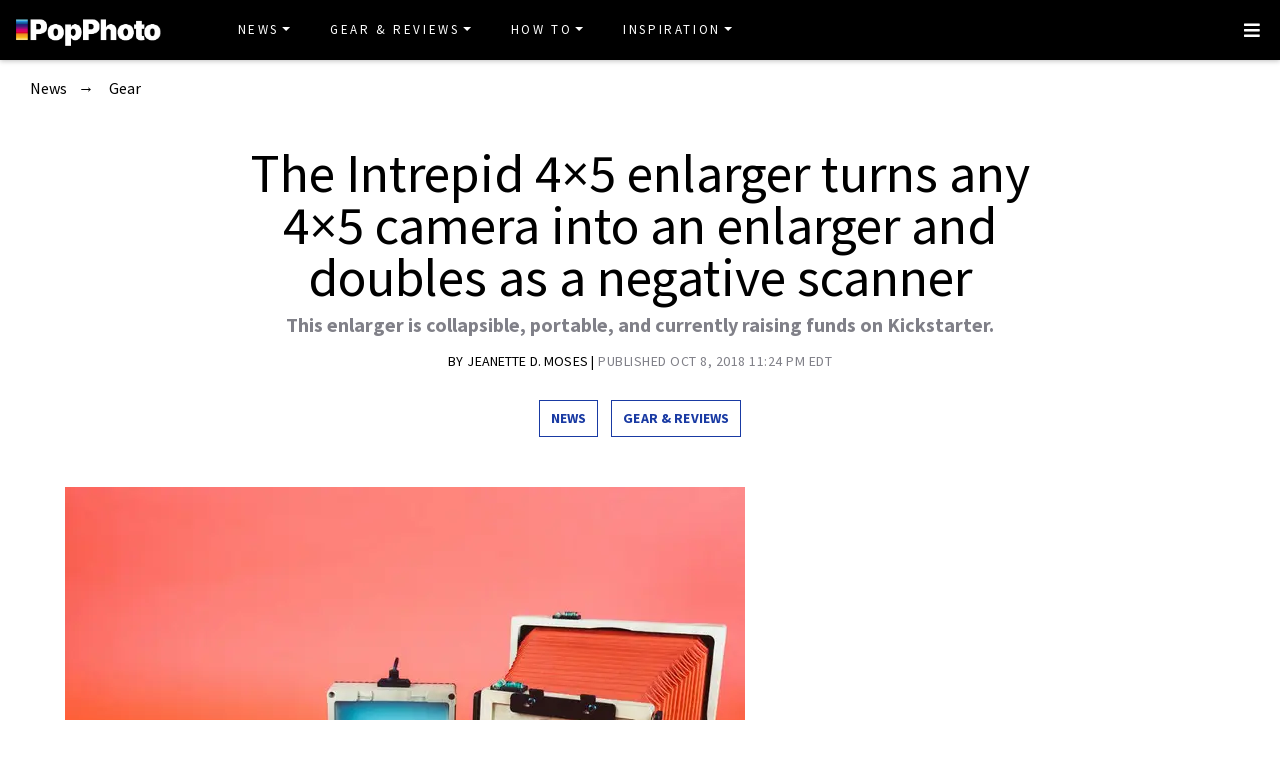

--- FILE ---
content_type: text/html
request_url: https://www.popphoto.com/intrepid-4x5-enlarger/
body_size: 17607
content:
<!DOCTYPE html>
<html lang="en-US">
<head>
  <meta charset="utf-8">
  <meta http-equiv="x-ua-compatible" content="ie=edge">
  <meta name="viewport" content="width=device-width, initial-scale=1, shrink-to-fit=no">
  <link rel="preconnect" href="https://fonts.gstatic.com" crossorigin>
  <link rel="preload" as="style" onload="this.onload=null;this.rel='stylesheet'" href="https://fonts.googleapis.com/css?family=Source+Sans+Pro:300,300i,400,400i,600,600i,700,700i%7CSource+Serif+Pro:400,700&display=swap" />
  <noscript><link rel="stylesheet" href="https://fonts.googleapis.com/css?family=Source+Sans+Pro:300,300i,400,400i,600,600i,700,700i%7CSource+Serif+Pro:400,700&display=swap"></noscript>
  <link rel="preload" href="https://www.popphoto.com/app/themes/empire/dist/vendor/fa-brands-400_d878b0a6.woff2" as="font" crossorigin="anonymous">
  <link rel="preload" href="https://www.popphoto.com/app/themes/empire/dist/vendor/fa-solid-900_1551f4f6.woff2" as="font" crossorigin="anonymous">
  <link rel="preload" href="https://www.popphoto.com/app/themes/empire/dist/fonts/icomoon_03b99a37.woff" as="font" crossorigin="anonymous">

  <link rel="icon" href="https://www.popphoto.com/uploads/2021/12/15/cropped-POPPHOTOFAVICON.png?auto=webp&#038;width=32&#038;height=32" sizes="32x32" />
<link rel="icon" href="https://www.popphoto.com/uploads/2021/12/15/cropped-POPPHOTOFAVICON.png?auto=webp&#038;width=192&#038;height=192" sizes="192x192" />
<link rel="apple-touch-icon" href="https://www.popphoto.com/uploads/2021/12/15/cropped-POPPHOTOFAVICON.png?auto=webp&#038;width=180&#038;height=180" />
<meta name="msapplication-TileImage" content="https://www.popphoto.com/uploads/2021/12/15/cropped-POPPHOTOFAVICON.png?auto=webp&#038;width=270&#038;height=270" />

          <script>
      window.swpData = {
    "authorName": "Jeanette D. Moses",
    "authorId": "84",
    "articleId": "68263",
    "articleTitle": "The Intrepid 4&#215;5 enlarger turns any 4&#215;5 camera into an enlarger and doubles as a negative scanner",
    "articleCategory": "Camera Reviews,Gear,Gear &amp; Reviews,News",
    "internalTags": ""
}
    </script>
  
  
  
  <meta name='robots' content='index, follow, max-image-preview:large, max-snippet:-1, max-video-preview:-1' />
<meta name="facebook-domain-verification" content="yy94jzgchleec73796tcqfdab1019y" />
	<!-- This site is optimized with the Yoast SEO Premium plugin v21.6 (Yoast SEO v21.6) - https://yoast.com/wordpress/plugins/seo/ -->
	<title>The Intrepid 4x5 enlarger turns any 4x5 camera into an enlarger and doubles as a negative scanner</title>
	<meta name="description" content="The new product from Intrepid Camera Company will work with 4x5, 120, and 35mm film formats." />
	<link rel="canonical" href="https://www.popphoto.com/intrepid-4x5-enlarger/" />
	<meta property="og:locale" content="en_US" />
	<meta property="og:type" content="article" />
	<meta property="og:title" content="The Intrepid 4x5 enlarger turns any 4x5 camera into an enlarger and doubles as a negative scanner" />
	<meta property="og:description" content="The new product from Intrepid Camera Company will work with 4x5, 120, and 35mm film formats." />
	<meta property="og:url" content="https://www.popphoto.com/intrepid-4x5-enlarger/" />
	<meta property="og:site_name" content="Popular Photography" />
	<meta property="article:publisher" content="https://www.facebook.com/popularphotography" />
	<meta property="og:image" content="https://www.popphoto.com/uploads/2019/01/17/UO3XEUYFELCXIUL4HCSPSI5QQ4.jpg?auto=webp" />
	<meta property="og:image:width" content="680" />
	<meta property="og:image:height" content="510" />
	<meta property="og:image:type" content="image/jpeg" />
	<meta name="author" content="Jeanette D. Moses" />
	<meta name="twitter:card" content="summary_large_image" />
	<meta name="twitter:creator" content="@popphoto" />
	<meta name="twitter:site" content="@popphoto" />
	<meta name="twitter:label1" content="Written by" />
	<meta name="twitter:data1" content="Jeanette D. Moses" />
	<meta name="twitter:label2" content="Est. reading time" />
	<meta name="twitter:data2" content="3 minutes" />
	<script type="application/ld+json" class="yoast-schema-graph">{"@context":"https://schema.org","@graph":[{"@type":"NewsArticle","@id":"https://www.popphoto.com/intrepid-4x5-enlarger/#article","isPartOf":{"@id":"https://www.popphoto.com/intrepid-4x5-enlarger/"},"author":[{"@type":"Person","@id":"https://www.popphoto.com/#/schema/person/10cbe5d60424f4e1b749322a5d2d1b06","name":"Jeanette D. Moses","description":"Jeanette D. Moses is a New York City–based filmmaker and photographer known for her intimate depictions of New York&#8217;s creative communities. She’s been a contributor to PopPhoto since 2014, specializing in interviews, gear reviews, and all things analog. ","url":"https://www.popphoto.com/authors/jeanette-d-moses/","image":"https://www.popphoto.com/uploads/2022/03/03/Screen-Shot-2022-03-03-at-2.02.27-PM.png","sameAs":["https://www.linkedin.com/in/jeanette-d-moses-39008b23/","https://www.instagram.com/jeanettedmoses/?hl=en","https://mobile.twitter.com/jeanettedmoses"]}],"headline":"The Intrepid 4&#215;5 enlarger turns any 4&#215;5 camera into an enlarger and doubles as a negative scanner","datePublished":"2018-10-08T23:24:39-04:00","dateModified":"2021-04-14T09:29:08-04:00","mainEntityOfPage":{"@id":"https://www.popphoto.com/intrepid-4x5-enlarger/"},"wordCount":530,"commentCount":0,"publisher":{"@id":"https://www.popphoto.com/#organization"},"image":{"@id":"https://www.popphoto.com/intrepid-4x5-enlarger/#primaryimage"},"thumbnailUrl":"https://www.popphoto.com/uploads/2019/01/17/UO3XEUYFELCXIUL4HCSPSI5QQ4.jpg?auto=webp","keywords":["Darkroom","Printing"],"articleSection":["Camera Reviews","Gear","Gear &amp; Reviews","News"],"inLanguage":"en-US","potentialAction":[{"@type":"CommentAction","name":"Comment","target":["https://www.popphoto.com/intrepid-4x5-enlarger/#respond"]}],"articleBody":"Intrepid Camera Company has a new product on Kickstarter that turns any 4x5 camera into an enlarger for the darkroom  and doubles as a film scanner. It's the third product the company has launched through a Kickstarter campaign and it quickly surpassed its $19,667 goal. It's safe to say that this idea will be coming to market.\n\nAlthough it’s pretty easy to score a traditional enlarger on the cheap these days, it’s a bulky piece of equipment that needs a good deal of space. The 4x5 enlarger from Intrepid is different and an ideal choice for photographers with small spaces. It has a universal fit, so it can can convert any Intrepid cameras or other 4x5 camera into a tool for the darkroom, giving film shooters the ability to print from home.\n\nThe enlarger kit comes with a timer, lightbox, negative carrier, lens board, and filter holder.\n\nThe enlarger also doubles as a lightbox so that negatives can be digitally scanned as well. Negative carriers make the enlarger compatible with 4x5, 120 and 35mm film formats.\n\nIf you already own a 4x5 camera making a pledge of £209 (approximately $274) will get you the full kit, which includes the following:\n\n1 x Enlarger Light Source1 x Enlarger Timer1 x 4x5 Negative Carrier1 x 120 (medium format) Negative Carriers1 x 35mm Negative Carrier1 x Enlarger Lens Board1 x Multigrade Filter Holder\n\nThe Intrepid enlarger in use in a darkroom.\n\nIntrepid is also offering a pricier package that includes one of their 4x5 cameras for £399 (approximately $523).\n\nYou'll need to supply the enlarger lens, the grain focuser, a print easel, a cutting mat, a safe light, developing trays, and chemicals to get yourself ready to make darkroom prints.\n\nWhile it’s certainly possible to find a traditional darkroom enlarger for cheaper, the real perk of Intrepid’s product is that it’s lightweight, collapsible and portable. You also don’t have to worry about finding obscure parts for old enlargers, which can get pricey, especially if you need something like a light source.\n\nThe lightbox doubles as a negative scanner.\n\nTo make it so small the company had to rely on non-traditional light sources. Rather than using incandescent or halogen bulbs, the Intrepid Enlarger uses a 12V LED panel and a new generation of LED chips. This updated light source also meant designing a new timer for the enlarger—the redesigned timer is built around a PIC microcontroller. While it’s possible that a traditional timer would work with the enlarger, Intrepid noted that during product testing they did notice some flickering from the older timers—which creates harmful inconsistency in your prints.\n\nYou can also use the LED light source from the enlarger as a film scanner. Simply slide your negatives into the appropriate sized holder, attach the holder to the light source and then, using a tripod, take a digital photo of your film. You can invert and adjust the digital images in Photoshop or Lightroom.\n\nThe Intrepid Camera Company is raising funds for the new enlarger through November 3. The company expects the product will ship in May 2019."},{"@type":"WebPage","@id":"https://www.popphoto.com/intrepid-4x5-enlarger/","url":"https://www.popphoto.com/intrepid-4x5-enlarger/","name":"The Intrepid 4x5 enlarger turns any 4x5 camera into an enlarger and doubles as a negative scanner","isPartOf":{"@id":"https://www.popphoto.com/#website"},"primaryImageOfPage":{"@id":"https://www.popphoto.com/intrepid-4x5-enlarger/#primaryimage"},"image":{"@id":"https://www.popphoto.com/intrepid-4x5-enlarger/#primaryimage"},"thumbnailUrl":"https://www.popphoto.com/uploads/2019/01/17/UO3XEUYFELCXIUL4HCSPSI5QQ4.jpg?auto=webp","datePublished":"2018-10-08T23:24:39-04:00","dateModified":"2021-04-14T09:29:08-04:00","description":"The new product from Intrepid Camera Company will work with 4x5, 120, and 35mm film formats.","inLanguage":"en-US","potentialAction":[{"@type":"ReadAction","target":["https://www.popphoto.com/intrepid-4x5-enlarger/"]}]},{"@type":"ImageObject","inLanguage":"en-US","@id":"https://www.popphoto.com/intrepid-4x5-enlarger/#primaryimage","url":"https://www.popphoto.com/uploads/2019/01/17/UO3XEUYFELCXIUL4HCSPSI5QQ4.jpg?auto=webp","contentUrl":"https://www.popphoto.com/uploads/2019/01/17/UO3XEUYFELCXIUL4HCSPSI5QQ4.jpg?auto=webp","width":680,"height":510,"caption":"Intrepid enlarger set"},{"@type":"WebSite","@id":"https://www.popphoto.com/#website","url":"https://www.popphoto.com/","name":"Popular Photography","description":"Founded in 1937, Popular Photography is a magazine dedicated to all things photographic.","publisher":{"@id":"https://www.popphoto.com/#organization"},"inLanguage":"en-US"},{"@type":"Organization","@id":"https://www.popphoto.com/#organization","name":"Popular Photography","url":"https://www.popphoto.com/","logo":{"@type":"ImageObject","inLanguage":"en-US","@id":"https://www.popphoto.com/#/schema/logo/image/","url":"https://www.popphoto.com/uploads/2021/03/08/popular-photography-logo-default.jpg?auto=webp","contentUrl":"https://www.popphoto.com/uploads/2021/03/08/popular-photography-logo-default.jpg?auto=webp","width":2000,"height":1200,"caption":"Popular Photography"},"image":{"@id":"https://www.popphoto.com/#/schema/logo/image/"},"sameAs":["https://www.facebook.com/popularphotography","https://twitter.com/popphoto","https://www.instagram.com/popphotomag/"]},{"@type":"Person","@id":"https://www.popphoto.com/#/schema/person/10cbe5d60424f4e1b749322a5d2d1b06","name":"Jeanette D. Moses","description":"Jeanette D. Moses is a New York City–based filmmaker and photographer known for her intimate depictions of New York&#8217;s creative communities. She’s been a contributor to PopPhoto since 2014, specializing in interviews, gear reviews, and all things analog. ","url":"https://www.popphoto.com/authors/jeanette-d-moses/","image":"https://www.popphoto.com/uploads/2022/03/03/Screen-Shot-2022-03-03-at-2.02.27-PM.png","sameAs":["https://www.linkedin.com/in/jeanette-d-moses-39008b23/","https://www.instagram.com/jeanettedmoses/?hl=en","https://mobile.twitter.com/jeanettedmoses"]}]}</script>
	<!-- / Yoast SEO Premium plugin. -->


<link rel='dns-prefetch' href='//ak.sail-horizon.com' />
<link rel='dns-prefetch' href='//www.popphoto.com' />

<link rel='dns-prefetch' href='//s.skimresources.com' />
<link rel='dns-prefetch' href='//connect.facebook.net' />
<link rel='stylesheet' id='wp-block-library-css' href='https://www.popphoto.com/wp/wp-includes/css/dist/block-library/style.min.css' type='text/css' media='all' />
<link rel='stylesheet' id='classic-theme-styles-css' href='https://www.popphoto.com/wp/wp-includes/css/classic-themes.min.css' type='text/css' media='all' />
<style id='global-styles-inline-css' type='text/css'>
body{--wp--preset--color--black: #000000;--wp--preset--color--cyan-bluish-gray: #abb8c3;--wp--preset--color--white: #ffffff;--wp--preset--color--pale-pink: #f78da7;--wp--preset--color--vivid-red: #cf2e2e;--wp--preset--color--luminous-vivid-orange: #ff6900;--wp--preset--color--luminous-vivid-amber: #fcb900;--wp--preset--color--light-green-cyan: #7bdcb5;--wp--preset--color--vivid-green-cyan: #00d084;--wp--preset--color--pale-cyan-blue: #8ed1fc;--wp--preset--color--vivid-cyan-blue: #0693e3;--wp--preset--color--vivid-purple: #9b51e0;--wp--preset--gradient--vivid-cyan-blue-to-vivid-purple: linear-gradient(135deg,rgba(6,147,227,1) 0%,rgb(155,81,224) 100%);--wp--preset--gradient--light-green-cyan-to-vivid-green-cyan: linear-gradient(135deg,rgb(122,220,180) 0%,rgb(0,208,130) 100%);--wp--preset--gradient--luminous-vivid-amber-to-luminous-vivid-orange: linear-gradient(135deg,rgba(252,185,0,1) 0%,rgba(255,105,0,1) 100%);--wp--preset--gradient--luminous-vivid-orange-to-vivid-red: linear-gradient(135deg,rgba(255,105,0,1) 0%,rgb(207,46,46) 100%);--wp--preset--gradient--very-light-gray-to-cyan-bluish-gray: linear-gradient(135deg,rgb(238,238,238) 0%,rgb(169,184,195) 100%);--wp--preset--gradient--cool-to-warm-spectrum: linear-gradient(135deg,rgb(74,234,220) 0%,rgb(151,120,209) 20%,rgb(207,42,186) 40%,rgb(238,44,130) 60%,rgb(251,105,98) 80%,rgb(254,248,76) 100%);--wp--preset--gradient--blush-light-purple: linear-gradient(135deg,rgb(255,206,236) 0%,rgb(152,150,240) 100%);--wp--preset--gradient--blush-bordeaux: linear-gradient(135deg,rgb(254,205,165) 0%,rgb(254,45,45) 50%,rgb(107,0,62) 100%);--wp--preset--gradient--luminous-dusk: linear-gradient(135deg,rgb(255,203,112) 0%,rgb(199,81,192) 50%,rgb(65,88,208) 100%);--wp--preset--gradient--pale-ocean: linear-gradient(135deg,rgb(255,245,203) 0%,rgb(182,227,212) 50%,rgb(51,167,181) 100%);--wp--preset--gradient--electric-grass: linear-gradient(135deg,rgb(202,248,128) 0%,rgb(113,206,126) 100%);--wp--preset--gradient--midnight: linear-gradient(135deg,rgb(2,3,129) 0%,rgb(40,116,252) 100%);--wp--preset--duotone--dark-grayscale: url('#wp-duotone-dark-grayscale');--wp--preset--duotone--grayscale: url('#wp-duotone-grayscale');--wp--preset--duotone--purple-yellow: url('#wp-duotone-purple-yellow');--wp--preset--duotone--blue-red: url('#wp-duotone-blue-red');--wp--preset--duotone--midnight: url('#wp-duotone-midnight');--wp--preset--duotone--magenta-yellow: url('#wp-duotone-magenta-yellow');--wp--preset--duotone--purple-green: url('#wp-duotone-purple-green');--wp--preset--duotone--blue-orange: url('#wp-duotone-blue-orange');--wp--preset--font-size--small: 13px;--wp--preset--font-size--medium: 20px;--wp--preset--font-size--large: 36px;--wp--preset--font-size--x-large: 42px;--wp--preset--spacing--20: 0.44rem;--wp--preset--spacing--30: 0.67rem;--wp--preset--spacing--40: 1rem;--wp--preset--spacing--50: 1.5rem;--wp--preset--spacing--60: 2.25rem;--wp--preset--spacing--70: 3.38rem;--wp--preset--spacing--80: 5.06rem;--wp--preset--shadow--natural: 6px 6px 9px rgba(0, 0, 0, 0.2);--wp--preset--shadow--deep: 12px 12px 50px rgba(0, 0, 0, 0.4);--wp--preset--shadow--sharp: 6px 6px 0px rgba(0, 0, 0, 0.2);--wp--preset--shadow--outlined: 6px 6px 0px -3px rgba(255, 255, 255, 1), 6px 6px rgba(0, 0, 0, 1);--wp--preset--shadow--crisp: 6px 6px 0px rgba(0, 0, 0, 1);}:where(.is-layout-flex){gap: 0.5em;}body .is-layout-flow > .alignleft{float: left;margin-inline-start: 0;margin-inline-end: 2em;}body .is-layout-flow > .alignright{float: right;margin-inline-start: 2em;margin-inline-end: 0;}body .is-layout-flow > .aligncenter{margin-left: auto !important;margin-right: auto !important;}body .is-layout-constrained > .alignleft{float: left;margin-inline-start: 0;margin-inline-end: 2em;}body .is-layout-constrained > .alignright{float: right;margin-inline-start: 2em;margin-inline-end: 0;}body .is-layout-constrained > .aligncenter{margin-left: auto !important;margin-right: auto !important;}body .is-layout-constrained > :where(:not(.alignleft):not(.alignright):not(.alignfull)){max-width: var(--wp--style--global--content-size);margin-left: auto !important;margin-right: auto !important;}body .is-layout-constrained > .alignwide{max-width: var(--wp--style--global--wide-size);}body .is-layout-flex{display: flex;}body .is-layout-flex{flex-wrap: wrap;align-items: center;}body .is-layout-flex > *{margin: 0;}:where(.wp-block-columns.is-layout-flex){gap: 2em;}.has-black-color{color: var(--wp--preset--color--black) !important;}.has-cyan-bluish-gray-color{color: var(--wp--preset--color--cyan-bluish-gray) !important;}.has-white-color{color: var(--wp--preset--color--white) !important;}.has-pale-pink-color{color: var(--wp--preset--color--pale-pink) !important;}.has-vivid-red-color{color: var(--wp--preset--color--vivid-red) !important;}.has-luminous-vivid-orange-color{color: var(--wp--preset--color--luminous-vivid-orange) !important;}.has-luminous-vivid-amber-color{color: var(--wp--preset--color--luminous-vivid-amber) !important;}.has-light-green-cyan-color{color: var(--wp--preset--color--light-green-cyan) !important;}.has-vivid-green-cyan-color{color: var(--wp--preset--color--vivid-green-cyan) !important;}.has-pale-cyan-blue-color{color: var(--wp--preset--color--pale-cyan-blue) !important;}.has-vivid-cyan-blue-color{color: var(--wp--preset--color--vivid-cyan-blue) !important;}.has-vivid-purple-color{color: var(--wp--preset--color--vivid-purple) !important;}.has-black-background-color{background-color: var(--wp--preset--color--black) !important;}.has-cyan-bluish-gray-background-color{background-color: var(--wp--preset--color--cyan-bluish-gray) !important;}.has-white-background-color{background-color: var(--wp--preset--color--white) !important;}.has-pale-pink-background-color{background-color: var(--wp--preset--color--pale-pink) !important;}.has-vivid-red-background-color{background-color: var(--wp--preset--color--vivid-red) !important;}.has-luminous-vivid-orange-background-color{background-color: var(--wp--preset--color--luminous-vivid-orange) !important;}.has-luminous-vivid-amber-background-color{background-color: var(--wp--preset--color--luminous-vivid-amber) !important;}.has-light-green-cyan-background-color{background-color: var(--wp--preset--color--light-green-cyan) !important;}.has-vivid-green-cyan-background-color{background-color: var(--wp--preset--color--vivid-green-cyan) !important;}.has-pale-cyan-blue-background-color{background-color: var(--wp--preset--color--pale-cyan-blue) !important;}.has-vivid-cyan-blue-background-color{background-color: var(--wp--preset--color--vivid-cyan-blue) !important;}.has-vivid-purple-background-color{background-color: var(--wp--preset--color--vivid-purple) !important;}.has-black-border-color{border-color: var(--wp--preset--color--black) !important;}.has-cyan-bluish-gray-border-color{border-color: var(--wp--preset--color--cyan-bluish-gray) !important;}.has-white-border-color{border-color: var(--wp--preset--color--white) !important;}.has-pale-pink-border-color{border-color: var(--wp--preset--color--pale-pink) !important;}.has-vivid-red-border-color{border-color: var(--wp--preset--color--vivid-red) !important;}.has-luminous-vivid-orange-border-color{border-color: var(--wp--preset--color--luminous-vivid-orange) !important;}.has-luminous-vivid-amber-border-color{border-color: var(--wp--preset--color--luminous-vivid-amber) !important;}.has-light-green-cyan-border-color{border-color: var(--wp--preset--color--light-green-cyan) !important;}.has-vivid-green-cyan-border-color{border-color: var(--wp--preset--color--vivid-green-cyan) !important;}.has-pale-cyan-blue-border-color{border-color: var(--wp--preset--color--pale-cyan-blue) !important;}.has-vivid-cyan-blue-border-color{border-color: var(--wp--preset--color--vivid-cyan-blue) !important;}.has-vivid-purple-border-color{border-color: var(--wp--preset--color--vivid-purple) !important;}.has-vivid-cyan-blue-to-vivid-purple-gradient-background{background: var(--wp--preset--gradient--vivid-cyan-blue-to-vivid-purple) !important;}.has-light-green-cyan-to-vivid-green-cyan-gradient-background{background: var(--wp--preset--gradient--light-green-cyan-to-vivid-green-cyan) !important;}.has-luminous-vivid-amber-to-luminous-vivid-orange-gradient-background{background: var(--wp--preset--gradient--luminous-vivid-amber-to-luminous-vivid-orange) !important;}.has-luminous-vivid-orange-to-vivid-red-gradient-background{background: var(--wp--preset--gradient--luminous-vivid-orange-to-vivid-red) !important;}.has-very-light-gray-to-cyan-bluish-gray-gradient-background{background: var(--wp--preset--gradient--very-light-gray-to-cyan-bluish-gray) !important;}.has-cool-to-warm-spectrum-gradient-background{background: var(--wp--preset--gradient--cool-to-warm-spectrum) !important;}.has-blush-light-purple-gradient-background{background: var(--wp--preset--gradient--blush-light-purple) !important;}.has-blush-bordeaux-gradient-background{background: var(--wp--preset--gradient--blush-bordeaux) !important;}.has-luminous-dusk-gradient-background{background: var(--wp--preset--gradient--luminous-dusk) !important;}.has-pale-ocean-gradient-background{background: var(--wp--preset--gradient--pale-ocean) !important;}.has-electric-grass-gradient-background{background: var(--wp--preset--gradient--electric-grass) !important;}.has-midnight-gradient-background{background: var(--wp--preset--gradient--midnight) !important;}.has-small-font-size{font-size: var(--wp--preset--font-size--small) !important;}.has-medium-font-size{font-size: var(--wp--preset--font-size--medium) !important;}.has-large-font-size{font-size: var(--wp--preset--font-size--large) !important;}.has-x-large-font-size{font-size: var(--wp--preset--font-size--x-large) !important;}
.wp-block-navigation a:where(:not(.wp-element-button)){color: inherit;}
:where(.wp-block-columns.is-layout-flex){gap: 2em;}
.wp-block-pullquote{font-size: 1.5em;line-height: 1.6;}
</style>
<link rel='stylesheet' id='lite-yt-embed-css' href='https://www.popphoto.com/app/mu-plugins/recurrent-plugin/assets/css/lite-yt-embed.css' type='text/css' media='all' />
<link rel='stylesheet' id='sailthru-subscribe-widget-styles-css' href='https://www.popphoto.com/app/plugins/sailthru-wordpress-plugin/css/widget.subscribe.css' type='text/css' media='all' />
<link rel='stylesheet' id='lazysizes-css' href='https://www.popphoto.com/app/mu-plugins/recurrent-plugin/assets/css/lazysizes.css' type='text/css' media='all' />
<link rel='stylesheet' id='empire/main.css-css' href='https://www.popphoto.com/app/themes/empire/dist/styles/main_2c0a6f60.css' type='text/css' media='all' />
<script src='//ak.sail-horizon.com/spm/spm.v1.min.js' type='text/javascript' async></script><script type='text/javascript' id='jquery-core-js-extra'>
/* <![CDATA[ */
var empireVars = {"ajaxUrl":"https:\/\/www.popphoto.com\/wp\/wp-admin\/admin-ajax.php","sharer":"https:\/\/www.popphoto.com\/sharer.php"};
/* ]]> */
</script>
<script type='text/javascript' src='https://www.popphoto.com/wp/wp-includes/js/jquery/jquery.min.js' id='jquery-core-js'></script>
<script type='text/javascript' id='tag-js-extra'>
/* <![CDATA[ */
var tag = {"options":{"customerId":"ccaf81872e9b2646fb1597cb5ec7498f"}};
/* ]]> */
</script>
<script async src='https://www.popphoto.com/app/plugins/sailthru-wordpress-plugin/js/tag.js' id='tag-js'></script>
<script type='text/javascript' src='https://www.popphoto.com/app/mu-plugins/recurrent-plugin/assets/js/lite-yt-embed.js' id='lite-yt-embed-js'></script>

<script async src='https://www.popphoto.com/app/plugins/sailthru-wordpress-plugin/js/widget.subscribe.js' id='sailthru-subscribe-script-js'></script>
<script type='text/javascript' src='https://www.popphoto.com/app/mu-plugins/recurrent-plugin/assets/js/lazysizes.min.js' id='lazysizes.min-js'></script>
<script type='text/javascript' async src='//connect.facebook.net/en_US/sdk.js#xfbml=1&#038;version=v3.2' id='facebook-js-js'></script>
<script type='text/javascript' defer src='https://www.popphoto.com/app/themes/empire/dist/scripts/main_2c0a6f60.js' id='empire/main.js-js'></script>
<script>
            window.dataLayer = window.dataLayer || [];
            window.dataLayer.push({
              "event":"pageview",
              "Categories" : "Camera Reviews, Gear, Gear &amp; Reviews, News",
              "Primary Category" : "News",
              "CMS Tags" : "Darkroom, Printing",
              "Content Types" : "Evergreen, Non-Membership, Product Spotlight, Upper Funnel",
              "Author" : "Jeanette D. Moses",
              "Internal Tags" : "",
              "Published Date" : "2018-10-08T23:24:39-04:00",
              "Modified Date" : "2021-04-14T09:29:08-04:00",
              "Meta Robots" : "index, follow, max-image-preview:large, max-snippet:-1, max-video-preview:-1",
              "Canonical URL" : "https://www.popphoto.com/intrepid-4x5-enlarger/",
              "Excerpt" : "This enlarger is collapsible, portable, and currently raising funds on Kickstarter.",
              "CMS Title" : "The Intrepid 4x5 enlarger turns any 4x5 camera into an enlarger and doubles as a negative scanner",
              "Permalink" : "https://www.popphoto.com/intrepid-4x5-enlarger/",
            });
        </script>

<!-- BEGIN Sailthru Horizon Meta Information -->
<meta name="sailthru.date" content="2018-10-08 23:24:39" />
<meta name="sailthru.title" content="The Intrepid 4&#215;5 enlarger turns any 4&#215;5 camera into an enlarger and doubles as a negative scanner" />
<meta name="sailthru.tags" content=",Darkroom,Printing,Camera Reviews,Gear,Gear &amp; Reviews,News,Jeanette D. Moses,popphoto" />
<meta name="sailthru.author" content="Jeanette D. Moses" />
<meta name="sailthru.description" content="This enlarger is collapsible, portable, and currently raising funds on Kickstarter." />
<meta name="sailthru.image.full" content="https://www.popphoto.com/uploads/2019/01/17/UO3XEUYFELCXIUL4HCSPSI5QQ4.jpg?auto=webp" />
<meta name="sailthru.image.thumb" content="https://www.popphoto.com/uploads/2019/01/17/UO3XEUYFELCXIUL4HCSPSI5QQ4.jpg?auto=webp" />
<!-- END Sailthru Horizon Meta Information -->

<link rel="preload" fetchpriority="high" as="image" imagesrcset="https://www.popphoto.com/uploads/2019/01/17/UO3XEUYFELCXIUL4HCSPSI5QQ4.jpg?auto=webp&optimize=high&width=360 360w,https://www.popphoto.com/uploads/2019/01/17/UO3XEUYFELCXIUL4HCSPSI5QQ4.jpg?auto=webp&optimize=high&width=390 390w,https://www.popphoto.com/uploads/2019/01/17/UO3XEUYFELCXIUL4HCSPSI5QQ4.jpg?auto=webp&optimize=high&width=412 412w,https://www.popphoto.com/uploads/2019/01/17/UO3XEUYFELCXIUL4HCSPSI5QQ4.jpg?auto=webp&optimize=high&width=1200 1200w,https://www.popphoto.com/uploads/2019/01/17/UO3XEUYFELCXIUL4HCSPSI5QQ4.jpg?auto=webp&optimize=high&width=1366 1366w,https://www.popphoto.com/uploads/2019/01/17/UO3XEUYFELCXIUL4HCSPSI5QQ4.jpg?auto=webp&optimize=high&width=1440 1440w" /><!-- Google Tag Manager -->
                <script>(function(w,d,s,l,i){w[l]=w[l]||[];w[l].push({'gtm.start':
                    new Date().getTime(),event:'gtm.js'});var f=d.getElementsByTagName(s)[0],
                    j=d.createElement(s),dl=l!='dataLayer'?'&l='+l:'';j.async=true;j.src=
                    'https://www.googletagmanager.com/gtm.js?id='+i+dl;f.parentNode.insertBefore(j,f);
                    })(window,document,'script','dataLayer','GTM-KCJJS23');</script>
            <!-- End Google Tag Manager -->        <style>
            :root {
            --header-bg-color: #000000;
--menu-bg-color: #000000;
--menu-item-color: #ffffff;
--menu-hover-bg-color: #ffffff;
--menu-hover-item-color: #193aa3;
--section-bg: #000000;
--section-title-color: #FFFFFF;
--post-title-color: #000000;
--post-hover-color: #808088;
--post-excerpt-detail: #808088;
--post-title-detail: #000000;
--related-headline: #ffffff;
--related-desciption: #ffffff;
--share-button: #000;
--feed-headline-color: #808088;
--feed-title-color: #808088;
--social-icons-color: #ffffff;
--author-color: #808088;
--author-color-hover: #193aa3;
--article-card-bg-color: #fff;
--cat-header-bg-color: #0a0a0a;
--single-header-bg-color: #ffffff;
--cat-header-pattern-color: #141414;
--single-header-pattern-color: #ffffff;
--category-tag-color: #193aa3;
--post-author-byline: #808088;
--post-author-name: #000000;
--post-author-name-hover: #808088;
--post-category-text: #193aa3;
--post-category-text-hover: #808088;
--post-category-border: #193aa3;
--post-category-border-hover: #808088;
--main-text-color-newsletter-navbar: #ffffff;
--hover-text-color-newsletter-navbar: #808088;
--buy-now-button-color: #fff;
--underline-link-color: #000000;
--link-color: #000;
--link-color-hover: #000;
--footer-bg: #000;
--footer-text: #ccc;
--footer-link: #ccc;
--footer-link-hover: #fff;
--footer-copy-right-text: #ccc;
--footer-heading: #f8f8f8;
--sub-header: #000;
--underline-sub-header: #ccc;
--hambuger-background: #193aa3;
--hambuger-color: #ffffff;
--newsletter-section: #808088;
--border-color: #ffffff;
--drop-cap-color: #000;
--subscribe-color: #ccc;
--buy-now-button-background: #13a93a;
--buy-now-button-background-hover: #13a93a;
--buy-now-button-color: #fff;
--buy-now-button-color-hover: #fff;
--buy-now-card-border: #ddd;
--buy-now-card-color: #000;
--author-header-bg-color: transparent;
--author-name-color: #111;
--author-job-title-color: #111;
--author-social-color: #111;
--author-title-color: #111;
--author-text-color: #111;
--author-separator-color: #999;
--premium-featured-image-bottom-strip-color: rgba(255,255,255,0);
            }
        </style>
                <script>!function(n){if(!window.cnx){window.cnx={},window.cnx.cmd=[];var t=n.createElement('iframe');t.src='javascript:false'; t.display='none',t.onload=function(){var n=t.contentWindow.document,c=n.createElement('script');c.src='//cd.connatix.com/connatix.player.js?cid=06abb0e1-2672-4d82-adf9-2ab2797e109b',c.setAttribute('async','1'),c.setAttribute('type','text/javascript'),n.body.appendChild(c)},n.head.appendChild(t)}}(document);</script>
        <link rel="shortcut icon" href="https://www.popphoto.com/uploads/2021/12/15/POPPHOTOFAVICON.png" /><!-- Chartbeat -->
            <script type='text/javascript'>
                (function() {
                /** CONFIGURATION START **/
                var _sf_async_config = window._sf_async_config = (window._sf_async_config || {});
                _sf_async_config.uid = "59650";
                _sf_async_config.domain = 'popphoto.com';
                _sf_async_config.useCanonical = true;
                _sf_async_config.useCanonicalDomain = true;
                _sf_async_config.sections = 'Camera Reviews,Gear,Gear &amp; Reviews,News';
                _sf_async_config.authors = 'Jeanette D. Moses';
                /** CONFIGURATION END **/
                function loadChartbeat() {
                var e = document.createElement('script');
                var n = document.getElementsByTagName('script')[0];
                e.type = 'text/javascript';
                e.async = true;
                e.src = '//static.chartbeat.com/js/chartbeat.js';
                n.parentNode.insertBefore(e, n);
            }
                loadChartbeat();
            })();
            </script>
            <!-- End Chartbeat -->
<meta property="article:published_time" content="2018-10-08T23:24:39-04:00">
<meta property="article:modified_time" content="2021-04-14T09:29:08-04:00">
<meta name="taxonomy:content-type" content="1. Group,2. Page Type,3. Timeframe,4. Funnel,Evergreen,Non-Membership,Product Spotlight,Upper Funnel"/><link rel="alternate" type="application/rss+xml" href="https://www.popphoto.com/feed/" /><link rel="alternate" type="application/rss+xml" href="https://www.popphoto.com/category/camera-reviews/feed/" /><link rel="alternate" type="application/rss+xml" href="https://www.popphoto.com/category/gear/feed/" /><link rel="alternate" type="application/rss+xml" href="https://www.popphoto.com/category/gear-reviews/feed/" /><link rel="alternate" type="application/rss+xml" href="https://www.popphoto.com/category/news/feed/" /><script type="application/ld+json" id="post-breadcrumbs-schema">{"@context":"https:\/\/schema.org","@type":"BreadcrumbList","numberOfItems":3,"itemListOrder":"Ascending","itemListElement":[{"@type":"ListItem","name":"News","description":"The latest photography gear, culture, and technology news, including breaking stories and in-depth analysis.","position":1,"item":"https:\/\/www.popphoto.com\/category\/news\/"},{"@type":"ListItem","name":"Gear","description":"Here you\u2019ll find the most up-to-date information on all the tools associated with image-making and editing, including cameras, lenses, accessories, drones, smartphones, film, bags, tripods, computers, and more. ","position":2,"item":"https:\/\/www.popphoto.com\/category\/gear\/"},{"@type":"ListItem","name":"The Intrepid 4&#215;5 enlarger turns any 4&#215;5 camera into an enlarger and doubles as a negative scanner","position":2}]}</script><style type="text/css">.recentcomments a{display:inline !important;padding:0 !important;margin:0 !important;}</style><script type="text/javascript">var sailthru_vars = {"ajaxurl":"https:\/\/www.popphoto.com\/wp\/wp-admin\/admin-ajax.php"}</script><style>:root { --orgnc-product-table-cta-text-color: black;
--orgnc-product-table-cta-bg-color: lightgray;
 }</style><style>:root { --orgnc-singleimage-caption-color: #17878f;
--orgnc-singleimage-figcaption-border-color: gray;
--orgnc-singleimage-figcaption-link-color: black;
 }</style><style>:root { --orgnc-product-summary-link-color: inherit;
--orgnc-product-summary-link-underline-color: inherit;
 }</style><style>:root { --orgnc-sharable-pull-quote-share-color: #8f9fcc;
--orgnc-sharable-pull-quote-text-font: inherit;
 }</style><link rel="icon" href="https://www.popphoto.com/uploads/2021/12/15/cropped-POPPHOTOFAVICON.png?auto=webp&#038;width=32&#038;height=32" sizes="32x32" />
<link rel="icon" href="https://www.popphoto.com/uploads/2021/12/15/cropped-POPPHOTOFAVICON.png?auto=webp&#038;width=192&#038;height=192" sizes="192x192" />
<link rel="apple-touch-icon" href="https://www.popphoto.com/uploads/2021/12/15/cropped-POPPHOTOFAVICON.png?auto=webp&#038;width=180&#038;height=180" />
<meta name="msapplication-TileImage" content="https://www.popphoto.com/uploads/2021/12/15/cropped-POPPHOTOFAVICON.png?auto=webp&#038;width=270&#038;height=270" />
		<style type="text/css" id="wp-custom-css">
			.template-newsletter .gform_wrapper h3.gform_title,
.template-newsletter .gform_footer {
    text-align: center;
}

.template-newsletter .wp-block-image {
    text-align: center;
    margin-top: 100px;
}

.template-newsletter .wp-image-152385, .template-newsletter .pph-newsletter-form {
    width: 500px;
}

.template-newsletter .gform_wrapper .gform_footer input.button {
    width: 300px;
}

@media screen and (max-width:480px) {
.template-newsletter .wp-image-152385, .template-newsletter .pph-newsletter-form {
    padding: 0 16px;
}
}		</style>
		<script>"use strict";function _typeof(t){return(_typeof="function"==typeof Symbol&&"symbol"==typeof Symbol.iterator?function(t){return typeof t}:function(t){return t&&"function"==typeof Symbol&&t.constructor===Symbol&&t!==Symbol.prototype?"symbol":typeof t})(t)}!function(){var t=function(){var t,e,o=[],n=window,r=n;for(;r;){try{if(r.frames.__tcfapiLocator){t=r;break}}catch(t){}if(r===n.top)break;r=r.parent}t||(!function t(){var e=n.document,o=!!n.frames.__tcfapiLocator;if(!o)if(e.body){var r=e.createElement("iframe");r.style.cssText="display:none",r.name="__tcfapiLocator",e.body.appendChild(r)}else setTimeout(t,5);return!o}(),n.__tcfapi=function(){for(var t=arguments.length,n=new Array(t),r=0;r<t;r++)n[r]=arguments[r];if(!n.length)return o;"setGdprApplies"===n[0]?n.length>3&&2===parseInt(n[1],10)&&"boolean"==typeof n[3]&&(e=n[3],"function"==typeof n[2]&&n[2]("set",!0)):"ping"===n[0]?"function"==typeof n[2]&&n[2]({gdprApplies:e,cmpLoaded:!1,cmpStatus:"stub"}):o.push(n)},n.addEventListener("message",(function(t){var e="string"==typeof t.data,o={};if(e)try{o=JSON.parse(t.data)}catch(t){}else o=t.data;var n="object"===_typeof(o)&&null!==o?o.__tcfapiCall:null;n&&window.__tcfapi(n.command,n.version,(function(o,r){var a={__tcfapiReturn:{returnValue:o,success:r,callId:n.callId}};t&&t.source&&t.source.postMessage&&t.source.postMessage(e?JSON.stringify(a):a,"*")}),n.parameter)}),!1))};"undefined"!=typeof module?module.exports=t:t()}();</script><script>window._sp_queue = [];window._sp_ = {config: {accountId: 1965,baseEndpoint: "https://cdn.privacy-mgmt.com",gdpr: { },events: {onMessageReady: function() {console.log("[event] onMessageReady", arguments)},onMessageReceiveData: function() {console.log("[event] onMessageReceiveData", arguments)},onSPPMObjectReady: function() {console.log("[event] onSPPMObjectReady", arguments)},onSPReady: function() {console.log("[event] onSPReady", arguments)},onError: function() {console.log("[event] onError", arguments)},onMessageChoiceSelect: function() {console.log("[event] onMessageChoiceSelect", arguments)},onConsentReady: function(consentUUID, euconsent) {console.log("[event] onConsentReady", arguments)},onPrivacyManagerAction: function() {console.log("[event] onPrivacyManagerAction", arguments)},onPMCancel: function() {console.log("[event] onPMCancel", arguments)}}}}</script><script src="https://cdn.privacy-mgmt.com/unified/wrapperMessagingWithoutDetection.js" async></script><meta name="am-api-token" content="YYGAFh68bS4y" />
</head>
<body class="post-template-default single single-post postid-68263 single-format-standard wp-embed-responsive no-script intrepid-4x5-enlarger sidebar-primary app-data index-data singular-data single-data single-post-data single-post-intrepid-4x5-enlarger-data">
<!-- PLAYWIRE BODY --><script data-cfasync="false">
  window.ramp = window.ramp || {};
  window.ramp.que = window.ramp.que || [];
  window.ramp.forcePath = "";

  window.ramp.que.push(() => {
    window.ramp.setCustomGamKvs({
      targeting_article: '68263',
      targeting_keyword: ['Darkroom'],
      targeting_section: 'News',
      url: 'https://www.popphoto.com/intrepid-4x5-enlarger/',
      author: 'Jeanette D. Moses'
    });
  });
</script><!-- /PLAYWIRE BODY -->


  <div id="fb-root"></div>
<!-- Google Tag Manager (noscript) -->
<noscript><iframe src="https://www.googletagmanager.com/ns.html?id=GTM-KCJJS23"
height="0" width="0" style="display:none;visibility:hidden"></iframe></noscript>
<!-- End Google Tag Manager (noscript) -->
  <header class="banner top-nav" id="top_nav_bar" next-page-hide>
    <div class="header-container" style="width: auto !important;">
    <div class="hambuger pos-f-t">
      <nav class="navbar navbar-default">
                          <a class="navbar-brand" href="https://www.popphoto.com" title="Popular Photography">
            <img
              src="https://www.popphoto.com/uploads/2021/12/15/popphoto-logo-3.png?auto=webp"
              alt="Popular Photography"
              class="header__logo"
                              width="875"
                                            height="230"
                          >
          </a>
                <div class="nav-container">
          <div id="main_nav">
            <div class="w-100">
              <div class="arrow"></div>
              <div class="menu-main-menu-container"><ul id="menu-main-menu" class="nav navbar-nav"><li itemscope="itemscope" itemtype="https://www.schema.org/SiteNavigationElement" id="menu-item-722" class="menu-item menu-item-type-taxonomy menu-item-object-category current-post-ancestor current-menu-parent current-post-parent menu-item-has-children level-0 dropdown active menu-item-722 nav-item"><a title="News" href="https://www.popphoto.com/category/news/" data-hover="dropdown" aria-haspopup="true" aria-expanded="false" class="dropdown-toggle nav-link" id="menu-item-dropdown-722">News</a>
<ul class="dropdown-menu" aria-labelledby="menu-item-dropdown-722" role="menu">
	<li itemscope="itemscope" itemtype="https://www.schema.org/SiteNavigationElement" id="menu-item-171291" class="menu-item menu-item-type-taxonomy menu-item-object-category level-1 menu-item-171291 nav-item"><a title="Culture" href="https://www.popphoto.com/category/culture/" class="dropdown-item">Culture</a></li>
	<li itemscope="itemscope" itemtype="https://www.schema.org/SiteNavigationElement" id="menu-item-171292" class="menu-item menu-item-type-taxonomy menu-item-object-category current-post-ancestor current-menu-parent current-post-parent level-1 active menu-item-171292 nav-item"><a title="Gear" href="https://www.popphoto.com/category/gear/" class="dropdown-item">Gear</a></li>
	<li itemscope="itemscope" itemtype="https://www.schema.org/SiteNavigationElement" id="menu-item-171293" class="menu-item menu-item-type-taxonomy menu-item-object-category level-1 menu-item-171293 nav-item"><a title="Space" href="https://www.popphoto.com/category/space/" class="dropdown-item">Space</a></li>
</ul>
</li>
<li itemscope="itemscope" itemtype="https://www.schema.org/SiteNavigationElement" id="menu-item-171296" class="menu-item menu-item-type-taxonomy menu-item-object-category current-post-ancestor current-menu-parent current-post-parent menu-item-has-children level-0 dropdown active menu-item-171296 nav-item"><a title="Gear &amp; Reviews" href="https://www.popphoto.com/category/gear-reviews/" data-hover="dropdown" aria-haspopup="true" aria-expanded="false" class="dropdown-toggle nav-link" id="menu-item-dropdown-171296">Gear &amp; Reviews</a>
<ul class="dropdown-menu" aria-labelledby="menu-item-dropdown-171296" role="menu">
	<li itemscope="itemscope" itemtype="https://www.schema.org/SiteNavigationElement" id="menu-item-171300" class="menu-item menu-item-type-taxonomy menu-item-object-category current-post-ancestor current-menu-parent current-post-parent level-1 active menu-item-171300 nav-item"><a title="Camera Reviews" href="https://www.popphoto.com/category/camera-reviews/" class="dropdown-item">Camera Reviews</a></li>
	<li itemscope="itemscope" itemtype="https://www.schema.org/SiteNavigationElement" id="menu-item-171297" class="menu-item menu-item-type-taxonomy menu-item-object-category level-1 menu-item-171297 nav-item"><a title="Camera Accessory Reviews" href="https://www.popphoto.com/category/camera-accessories-gear-reviews/" class="dropdown-item">Camera Accessory Reviews</a></li>
	<li itemscope="itemscope" itemtype="https://www.schema.org/SiteNavigationElement" id="menu-item-171298" class="menu-item menu-item-type-taxonomy menu-item-object-category level-1 menu-item-171298 nav-item"><a title="Gift Guides" href="https://www.popphoto.com/category/gift-guides/" class="dropdown-item">Gift Guides</a></li>
	<li itemscope="itemscope" itemtype="https://www.schema.org/SiteNavigationElement" id="menu-item-171299" class="menu-item menu-item-type-taxonomy menu-item-object-category level-1 menu-item-171299 nav-item"><a title="Lens Reviews" href="https://www.popphoto.com/category/lens-reviews/" class="dropdown-item">Lens Reviews</a></li>
	<li itemscope="itemscope" itemtype="https://www.schema.org/SiteNavigationElement" id="menu-item-171302" class="menu-item menu-item-type-taxonomy menu-item-object-category level-1 menu-item-171302 nav-item"><a title="Photography Equipment Reviews" href="https://www.popphoto.com/category/equipment-gear-reviews/" class="dropdown-item">Photography Equipment Reviews</a></li>
</ul>
</li>
<li itemscope="itemscope" itemtype="https://www.schema.org/SiteNavigationElement" id="menu-item-171309" class="menu-item menu-item-type-taxonomy menu-item-object-category menu-item-has-children level-0 dropdown menu-item-171309 nav-item"><a title="How To" href="https://www.popphoto.com/category/how-to/" data-hover="dropdown" aria-haspopup="true" aria-expanded="false" class="dropdown-toggle nav-link" id="menu-item-dropdown-171309">How To</a>
<ul class="dropdown-menu" aria-labelledby="menu-item-dropdown-171309" role="menu">
	<li itemscope="itemscope" itemtype="https://www.schema.org/SiteNavigationElement" id="menu-item-171310" class="menu-item menu-item-type-taxonomy menu-item-object-category level-1 menu-item-171310 nav-item"><a title="Film Photography" href="https://www.popphoto.com/category/film-photography/" class="dropdown-item">Film Photography</a></li>
	<li itemscope="itemscope" itemtype="https://www.schema.org/SiteNavigationElement" id="menu-item-171313" class="menu-item menu-item-type-taxonomy menu-item-object-category level-1 menu-item-171313 nav-item"><a title="Photo Editing" href="https://www.popphoto.com/category/photo-editing/" class="dropdown-item">Photo Editing</a></li>
	<li itemscope="itemscope" itemtype="https://www.schema.org/SiteNavigationElement" id="menu-item-171311" class="menu-item menu-item-type-taxonomy menu-item-object-category level-1 menu-item-171311 nav-item"><a title="Photography Tips" href="https://www.popphoto.com/category/photography-tips/" class="dropdown-item">Photography Tips</a></li>
	<li itemscope="itemscope" itemtype="https://www.schema.org/SiteNavigationElement" id="menu-item-171312" class="menu-item menu-item-type-taxonomy menu-item-object-category level-1 menu-item-171312 nav-item"><a title="Smartphone Photography" href="https://www.popphoto.com/category/smartphone-photography/" class="dropdown-item">Smartphone Photography</a></li>
</ul>
</li>
<li itemscope="itemscope" itemtype="https://www.schema.org/SiteNavigationElement" id="menu-item-171326" class="menu-item menu-item-type-taxonomy menu-item-object-category menu-item-has-children level-0 dropdown menu-item-171326 nav-item"><a title="Inspiration" href="https://www.popphoto.com/category/inspiration/" data-hover="dropdown" aria-haspopup="true" aria-expanded="false" class="dropdown-toggle nav-link" id="menu-item-dropdown-171326">Inspiration</a>
<ul class="dropdown-menu" aria-labelledby="menu-item-dropdown-171326" role="menu">
	<li itemscope="itemscope" itemtype="https://www.schema.org/SiteNavigationElement" id="menu-item-171327" class="menu-item menu-item-type-taxonomy menu-item-object-category level-1 menu-item-171327 nav-item"><a title="Contests" href="https://www.popphoto.com/category/contests/" class="dropdown-item">Contests</a></li>
	<li itemscope="itemscope" itemtype="https://www.schema.org/SiteNavigationElement" id="menu-item-171328" class="menu-item menu-item-type-taxonomy menu-item-object-category level-1 menu-item-171328 nav-item"><a title="Features" href="https://www.popphoto.com/category/features/" class="dropdown-item">Features</a></li>
	<li itemscope="itemscope" itemtype="https://www.schema.org/SiteNavigationElement" id="menu-item-171329" class="menu-item menu-item-type-taxonomy menu-item-object-category level-1 menu-item-171329 nav-item"><a title="Galleries" href="https://www.popphoto.com/category/galleries/" class="dropdown-item">Galleries</a></li>
	<li itemscope="itemscope" itemtype="https://www.schema.org/SiteNavigationElement" id="menu-item-171330" class="menu-item menu-item-type-taxonomy menu-item-object-category level-1 menu-item-171330 nav-item"><a title="Photo Of The Day" href="https://www.popphoto.com/category/photo-of-the-day/" class="dropdown-item">Photo Of The Day</a></li>
	<li itemscope="itemscope" itemtype="https://www.schema.org/SiteNavigationElement" id="menu-item-171331" class="menu-item menu-item-type-taxonomy menu-item-object-category level-1 menu-item-171331 nav-item"><a title="Photo Trends" href="https://www.popphoto.com/category/trends/" class="dropdown-item">Photo Trends</a></li>
</ul>
</li>
</ul></div>            </div>
          </div>
          <div class="header-right">
            <span class="ml-0">
    <a class="newsletter-button" href="https://link.popphoto.com/join/79r/signup-popphoto">
      Newsletter Sign-up
    </a>
  </span>
            
    
    
  </form>
  
  </div>
</div>
                        <div class="social-links">
                  <a class="social-icons share-facebook" href="https://www.facebook.com/popularphotography" title="Facebook" target="_blank" rel="nofollow noopener noreferrer">
                      	              	          <i aria-hidden="true" class="fab fa-facebook-f"></i>
        </a>
                        <a class="social-icons share-twitter" href="https://twitter.com/popphoto" title="Twitter" target="_blank" rel="nofollow noopener noreferrer">
                                        <i aria-hidden="true" class="fab fa-twitter"></i>
        </a>
                        <a class="social-icons share-instagram" href="https://www.instagram.com/popphotomag/" title="Instagram" target="_blank" rel="nofollow noopener noreferrer">
                                        <i aria-hidden="true" class="fab fa-instagram"></i>
        </a>
                        <a class="social-icons share-rss" href="https://www.popphoto.com/feed/" title="RSS" target="_blank" rel="nofollow noopener noreferrer">
                                                  <i aria-hidden="true" class="fas fa-rss"></i>
        </a>
            </div>
                        <button
              id="navbar-toggler"
              class="navbar-toggler pb-0 pt-0"
              type="button"
              data-toggle="collapse"
              data-target="#navbarToggleExternalContent"
              aria-controls="navbarToggleExternalContent"
              aria-expanded="false"
              aria-label="Toggle navigation"
                          >
              <label for="noscript-menu-toggle">
                <i class="fas fa-bars"></i><i class="fas fa-times"></i>
              </label>
            </button>
          </div>
        </div>
      </nav>
      <input type="checkbox" id="noscript-menu-toggle" class="noscript-toggle-content"/>
      <div
        id="navbarToggleExternalContent"
        class="collapse noscript-togglable-target"
              >
                <div class="p-5">
          <div class="mega-menu-content container">
            <div class="row">
              <div class="col-lg-9 col-md-9 col-sm-12">
                <nav class="Menu"><div class="Menu-wrapper Menu-lvl0-wrapper"><ul id="menu-hamburger-menu" class="Menu-block Menu-lvl0-block"><li class="Menu-item Menu-lvl0-item Menu-lvl0-item--hasChild"><a href="#">HEADLINES</a><noscript><label class="Menu-noScriptExpandIcon" for="Menu-toggle-1" >&nbsp;</label></noscript><input id="Menu-toggle-1" name="Menu-toggle-radio" class="noscript-toggle-content" type="radio"/><div class="Menu-wrapper Menu-lvl1-wrapper noscript-togglable-target">
	<ul class="Menu-lvl1-block Menu-block">
	<li class="Menu-item Menu-lvl1-item"><a href="https://www.popphoto.com/category/news/">News</a></li>
	<li class="Menu-item Menu-lvl1-item"><a href="https://www.popphoto.com/category/culture/">Culture</a></li>
	<li class="Menu-item Menu-lvl1-item"><a href="https://www.popphoto.com/category/gear/">Gear</a></li>
	<li class="Menu-item Menu-lvl1-item"><a href="https://www.popphoto.com/category/space/">Space</a></li>
</ul></div>
</li>
<li class="Menu-item Menu-lvl0-item Menu-lvl0-item--hasChild"><a href="#">CAMERAS</a><noscript><label class="Menu-noScriptExpandIcon" for="Menu-toggle-2" >&nbsp;</label></noscript><input id="Menu-toggle-2" name="Menu-toggle-radio" class="noscript-toggle-content" type="radio"/><div class="Menu-wrapper Menu-lvl1-wrapper noscript-togglable-target">
	<ul class="Menu-lvl1-block Menu-block">
	<li class="Menu-item Menu-lvl1-item"><a href="https://www.popphoto.com/category/gear-reviews/">Gear &amp; Reviews</a></li>
	<li class="Menu-item Menu-lvl1-item"><a href="https://www.popphoto.com/category/camera-reviews/">Camera Reviews</a></li>
	<li class="Menu-item Menu-lvl1-item"><a href="https://www.popphoto.com/category/camera-accessories-gear-reviews/">Camera Accessory Reviews</a></li>
	<li class="Menu-item Menu-lvl1-item"><a href="https://www.popphoto.com/category/gift-guides/">Gift Guides</a></li>
	<li class="Menu-item Menu-lvl1-item"><a href="https://www.popphoto.com/category/lens-reviews/">Lens Reviews</a></li>
	<li class="Menu-item Menu-lvl1-item"><a href="https://www.popphoto.com/category/equipment-gear-reviews/">Photography Equipment Reviews</a></li>
</ul></div>
</li>
<li class="Menu-item Menu-lvl0-item Menu-lvl0-item--hasChild"><a href="#">ADVICE</a><noscript><label class="Menu-noScriptExpandIcon" for="Menu-toggle-3" >&nbsp;</label></noscript><input id="Menu-toggle-3" name="Menu-toggle-radio" class="noscript-toggle-content" type="radio"/><div class="Menu-wrapper Menu-lvl1-wrapper noscript-togglable-target">
	<ul class="Menu-lvl1-block Menu-block">
	<li class="Menu-item Menu-lvl1-item"><a href="https://www.popphoto.com/category/how-to/">How To</a></li>
	<li class="Menu-item Menu-lvl1-item"><a href="https://www.popphoto.com/category/film-photography/">Film Photography</a></li>
	<li class="Menu-item Menu-lvl1-item"><a href="https://www.popphoto.com/category/photo-editing/">Photo Editing</a></li>
	<li class="Menu-item Menu-lvl1-item"><a href="https://www.popphoto.com/category/photography-tips/">Photography Tips</a></li>
	<li class="Menu-item Menu-lvl1-item"><a href="https://www.popphoto.com/category/smartphone-photography/">Smartphone Photography</a></li>
</ul></div>
</li>
<li class="Menu-item Menu-lvl0-item Menu-lvl0-item--hasChild"><a href="#">IMAGES</a><noscript><label class="Menu-noScriptExpandIcon" for="Menu-toggle-4" >&nbsp;</label></noscript><input id="Menu-toggle-4" name="Menu-toggle-radio" class="noscript-toggle-content" type="radio"/><div class="Menu-wrapper Menu-lvl1-wrapper noscript-togglable-target">
	<ul class="Menu-lvl1-block Menu-block">
	<li class="Menu-item Menu-lvl1-item"><a href="https://www.popphoto.com/category/inspiration/">Inspiration</a></li>
	<li class="Menu-item Menu-lvl1-item"><a href="https://www.popphoto.com/category/contests/">Contests</a></li>
	<li class="Menu-item Menu-lvl1-item"><a href="https://www.popphoto.com/category/features/">Features</a></li>
	<li class="Menu-item Menu-lvl1-item"><a href="https://www.popphoto.com/category/galleries/">Galleries</a></li>
	<li class="Menu-item Menu-lvl1-item"><a href="https://www.popphoto.com/category/photo-of-the-day/">Photo Of The Day</a></li>
	<li class="Menu-item Menu-lvl1-item"><a href="https://www.popphoto.com/category/trends/">Photo Trends</a></li>
</ul></div>
</li>
</ul></div></nav>              </div>
              <div class="col-lg-3 col-md-3 col-sm-12">
                <div class="hambuger-social">
                  <span class="social-column">SOCIAL</span>
                  <div class="social-links">
                  <a class="social-icons share-facebook" href="https://www.facebook.com/popularphotography" title="Facebook" target="_blank" rel="nofollow noopener noreferrer">
                      	              	          <i aria-hidden="true" class="fab fa-facebook-f"></i>
        </a>
                        <a class="social-icons share-twitter" href="https://twitter.com/popphoto" title="Twitter" target="_blank" rel="nofollow noopener noreferrer">
                                        <i aria-hidden="true" class="fab fa-twitter"></i>
        </a>
                        <a class="social-icons share-instagram" href="https://www.instagram.com/popphotomag/" title="Instagram" target="_blank" rel="nofollow noopener noreferrer">
                                        <i aria-hidden="true" class="fab fa-instagram"></i>
        </a>
                        <a class="social-icons share-rss" href="https://www.popphoto.com/feed/" title="RSS" target="_blank" rel="nofollow noopener noreferrer">
                                                  <i aria-hidden="true" class="fas fa-rss"></i>
        </a>
            </div>
                                  </div>
                <span class="ml-0">
    <a class="newsletter-button" href="https://link.popphoto.com/join/79r/signup-popphoto">
      Newsletter Sign-up
    </a>
  </span>
              </div>
            </div>
          </div>
        </div>
      </div>
    </div>
  </div>
</header>
<main class="main ">
            <div id="ArticlesWrap">
  <div class="Article Article--news post-68263 post type-post status-publish format-standard has-post-thumbnail hentry category-camera-reviews category-gear category-gear-reviews category-news tag-darkroom tag-printing author_tag-jeanette-d-moses" data-id="68263">
      <script type="text/javascript">
      window.tadmPageId = '68263';
    </script>
  
  <article>
          <nav class="Breadcrumbs">
    <ul class="Breadcrumbs-list">
                        <li class="Breadcrumbs-listItem">
            <a class="Breadcrumbs-link" href="https://www.popphoto.com/category/news/">News</a>
          </li>
                  <li class="Breadcrumbs-listItem">
            <a class="Breadcrumbs-link" href="https://www.popphoto.com/category/gear/">Gear</a>
          </li>
                  </ul>
  </nav>

      <header class="Article-header">
        
        <section class="container">
                    <h1 class="u-entryTitle">The Intrepid 4×5 enlarger turns any 4×5 camera into an enlarger and doubles as a negative scanner</h1>
          <p class="Article-excerpt">
  This enlarger is collapsible, portable, and currently raising funds on Kickstarter.
</p>

<p class="Article-author">
                    By
                              <a href="https://www.popphoto.com/authors/jeanette-d-moses/"
             rel="author"
             class="fn author-link">
            Jeanette D. Moses
          </a>
                
              |
    <span class="Article-dateTime">
    <time datetime="2018-10-08T23:24:39-04:00">
    Published Oct 8, 2018 11:24 PM EDT
    </time>
  </span>
</p>
<ul class="Article-categories">
      <li>
      <a href="https://www.popphoto.com/category/news/">
        News
      </a>
    </li>
                                                        <li>
            <a href="https://www.popphoto.com/category/gear-reviews/">
              Gear &amp; Reviews
            </a>
          </li>
                        </ul>
        </section>
      </header>
    
    
    <section class="Article-body">
      <section class="Article-content">
                              <figure class="Article-thumbnail orgnc-SingleImage orgnc-SingleImage--center orgnc-SingleImage--hasCaption">
                    <div class="orgnc-SingleImage-wrapper"><img fetchpriority="high" width="680" height="510" src="https://www.popphoto.com/uploads/2019/01/17/UO3XEUYFELCXIUL4HCSPSI5QQ4.jpg?auto=webp" srcset="https://www.popphoto.com/uploads/2019/01/17/UO3XEUYFELCXIUL4HCSPSI5QQ4.jpg?auto=webp&optimize=high&width=360 360w,https://www.popphoto.com/uploads/2019/01/17/UO3XEUYFELCXIUL4HCSPSI5QQ4.jpg?auto=webp&optimize=high&width=390 390w,https://www.popphoto.com/uploads/2019/01/17/UO3XEUYFELCXIUL4HCSPSI5QQ4.jpg?auto=webp&optimize=high&width=412 412w,https://www.popphoto.com/uploads/2019/01/17/UO3XEUYFELCXIUL4HCSPSI5QQ4.jpg?auto=webp&optimize=high&width=1200 1200w,https://www.popphoto.com/uploads/2019/01/17/UO3XEUYFELCXIUL4HCSPSI5QQ4.jpg?auto=webp&optimize=high&width=1366 1366w,https://www.popphoto.com/uploads/2019/01/17/UO3XEUYFELCXIUL4HCSPSI5QQ4.jpg?auto=webp&optimize=high&width=1440 1440w" class="orgnc-SingleImage-image Article-thumbnail wp-post-image" alt="Intrepid enlarger set" decoding="async" srcset="https://www.popphoto.com/uploads/2019/01/17/UO3XEUYFELCXIUL4HCSPSI5QQ4.jpg 680w, https://www.popphoto.com/uploads/2019/01/17/UO3XEUYFELCXIUL4HCSPSI5QQ4-300x225.jpg 300w" sizes="(max-width: 680px) 100vw, 680px" data-dimension="landscape" /></div></figure>          
                      <section class="Article-socialShare">
  <span>SHARE</span>
  <ul>
    <li>
      <a
        data-href="https://twitter.com/intent/tweet?text=The+Intrepid+4%C3%975+enlarger+turns+any+4%C3%975+camera+into+an+enlarger+and+doubles+as+a+negative+scanner&url=https%3A%2F%2Fwww.popphoto.com%2Fintrepid-4x5-enlarger%2F"
        class="btn-twitter">
        <i class="fab fa-twitter"></i>
      </a>
    </li>
    <li>
      <a data-href="http://www.facebook.com/sharer.php?u=https%3A%2F%2Fwww.popphoto.com%2Fintrepid-4x5-enlarger%2F" class="btn-facebook">
        <i class="fab fa-facebook-square"></i>
      </a>
    </li>
    <li>
      <a
        data-href="https://www.pinterest.com/pin/create/button/?url=https%3A%2F%2Fwww.popphoto.com%2Fintrepid-4x5-enlarger%2F&media=https%3A%2F%2Fwww.popphoto.com%2Fuploads%2F2019%2F01%2F17%2FUO3XEUYFELCXIUL4HCSPSI5QQ4.jpg%3Fauto%3Dwebp&description=This+enlarger+is+collapsible%2C+portable%2C+and+currently+raising+funds+on+Kickstarter."
        class="btn-pinterest">
        <i class="fab fa-pinterest"></i>
      </a>
    </li>
    <li>
      <a data-href="mailto:?subject=The+Intrepid+4%C3%975+enlarger+turns+any+4%C3%975+camera+into+an+enlarger+and+doubles+as+a+negative+scanner&body=https%3A%2F%2Fwww.popphoto.com%2Fintrepid-4x5-enlarger%2F" class="btn-email">
        <i class="fas fa-envelope"></i>
      </a>
    </li>
  </ul>
</section>
                  
        <section class="Article-bodyText" id="incArticle">
          <div class="Article-disclosure"><p><em>We may earn revenue from the products available on this page and participate in affiliate programs. <a href="https://www.popphoto.com/affiliate-disclosure/"><span style="font-weight: 400;">Learn more ›</span></a></em></p>
</div>
<p class="has-drop-cap"  id="XABFZWKX3NEKVOEYSTMDU3P6WA">Intrepid Camera Company has a new product on Kickstarter that turns any 4&#215;5 camera into an <a target="_blank" href="https://www.kickstarter.com/projects/1436129614/intrepid-4x5-enlarger-print-and-scan-35mm-120-and/description/">enlarger</a> for the darkroom  and doubles as a film scanner. It&#8217;s the third product the company has launched through a Kickstarter campaign and it quickly surpassed its $19,667 goal. It&#8217;s safe to say that this idea will be coming to market.</p>

<p id="NHA4CCFAURBCVELXFDJFP7D5IM">Although it’s pretty easy to score a traditional enlarger on the cheap these days, it’s a bulky piece of equipment that needs a good deal of space. The 4&#215;5 enlarger from Intrepid is different and an ideal choice for photographers with small spaces. It has a universal fit, so it can can convert any Intrepid cameras or other 4&#215;5 camera into a tool for the darkroom, giving film shooters the ability to print from home.</p>

<figure class="wp-block-image size-large"><img decoding="async" loading="lazy" width="680" height="489" src="https://www.popphoto.com/uploads/2019/01/17/J3KO2LZGMJ6Q3MYS2RV6OYER5M.jpg?auto=webp&optimize=high&width=100" data-sizes="auto" data-srcset="https://www.popphoto.com/uploads/2019/01/17/J3KO2LZGMJ6Q3MYS2RV6OYER5M.jpg?auto=webp&optimize=high&width=330 330w,https://www.popphoto.com/uploads/2019/01/17/J3KO2LZGMJ6Q3MYS2RV6OYER5M.jpg?auto=webp&optimize=high&width=360 360w,https://www.popphoto.com/uploads/2019/01/17/J3KO2LZGMJ6Q3MYS2RV6OYER5M.jpg?auto=webp&optimize=high&width=382 382w,https://www.popphoto.com/uploads/2019/01/17/J3KO2LZGMJ6Q3MYS2RV6OYER5M.jpg?auto=webp&optimize=high&width=800 800w,https://www.popphoto.com/uploads/2019/01/17/J3KO2LZGMJ6Q3MYS2RV6OYER5M.jpg?auto=webp&optimize=high&width=1440 1440w" alt="intrepid enlarger pieces" class="wp-image-68260 lazyload blur-up" data-srcset="https://www.popphoto.com/uploads/2019/01/17/J3KO2LZGMJ6Q3MYS2RV6OYER5M.jpg 680w, https://www.popphoto.com/uploads/2019/01/17/J3KO2LZGMJ6Q3MYS2RV6OYER5M-300x216.jpg 300w" sizes="(max-width: 680px) 100vw, 680px"><figcaption>The enlarger kit comes with a timer, lightbox, negative carrier, lens board, and filter holder. <i>Intrepid Camera Company</i></figcaption></figure>

<p id="MMCNXTBWIBEJ5E3BEBSPVVEQFA">The enlarger also doubles as a lightbox so that negatives can be digitally scanned as well. Negative carriers make the enlarger compatible with 4&#215;5, 120 and 35mm film formats.</p>

<p id="OJN3XOTHP5DAFL3GHPQ6L6XKEM">If you already own a 4&#215;5 camera making a pledge of £209 (approximately $274) will get you the full kit, which includes the following:</p>

<ul><li>1 x Enlarger Light Source</li><li>1 x Enlarger Timer</li><li>1 x 4&#215;5 Negative Carrier</li><li>1 x 120 (medium format) Negative Carriers</li><li>1 x 35mm Negative Carrier</li><li>1 x Enlarger Lens Board</li><li>1 x Multigrade Filter Holder</li></ul>

<figure class="wp-block-image size-large"><img decoding="async" loading="lazy" width="680" height="510" src="https://www.popphoto.com/uploads/2019/01/17/2OMIFVOJHPOU7ZSUN6YLFTVXNE.jpg?auto=webp&optimize=high&width=100" data-sizes="auto" data-srcset="https://www.popphoto.com/uploads/2019/01/17/2OMIFVOJHPOU7ZSUN6YLFTVXNE.jpg?auto=webp&optimize=high&width=330 330w,https://www.popphoto.com/uploads/2019/01/17/2OMIFVOJHPOU7ZSUN6YLFTVXNE.jpg?auto=webp&optimize=high&width=360 360w,https://www.popphoto.com/uploads/2019/01/17/2OMIFVOJHPOU7ZSUN6YLFTVXNE.jpg?auto=webp&optimize=high&width=382 382w,https://www.popphoto.com/uploads/2019/01/17/2OMIFVOJHPOU7ZSUN6YLFTVXNE.jpg?auto=webp&optimize=high&width=800 800w,https://www.popphoto.com/uploads/2019/01/17/2OMIFVOJHPOU7ZSUN6YLFTVXNE.jpg?auto=webp&optimize=high&width=1440 1440w" alt="intrepid enlarger in darkroom" class="wp-image-68261 lazyload blur-up" data-srcset="https://www.popphoto.com/uploads/2019/01/17/2OMIFVOJHPOU7ZSUN6YLFTVXNE.jpg 680w, https://www.popphoto.com/uploads/2019/01/17/2OMIFVOJHPOU7ZSUN6YLFTVXNE-300x225.jpg 300w" sizes="(max-width: 680px) 100vw, 680px"><figcaption>The Intrepid enlarger in use in a darkroom. <i>Intrepid Camera Company</i></figcaption></figure>

<p id="GGCPOM3HZZGKJB66LOOBHV5DMU">Intrepid is also offering a pricier package that includes one of their 4&#215;5 cameras for £399 (approximately $523).</p>

<p id="HCABALHR6JHSVKEWEQBJJIIACA">You&#8217;ll need to supply the enlarger lens, the grain focuser, a print easel, a cutting mat, a safe light, developing trays, and chemicals to get yourself ready to make <a href="/develop-black-and-white-film/">darkroom prints</a>.</p>

<p id="RBSP3LBCLVEVNELNU72OVL2EOA">While it’s certainly possible to find a traditional darkroom enlarger for cheaper, the real perk of Intrepid’s product is that it’s lightweight, collapsible and portable. You also don’t have to worry about finding obscure parts for old enlargers, which can get pricey, especially if you need something like a light source.</p>

<figure class="wp-block-image size-large"><img decoding="async" loading="lazy" width="680" height="907" src="https://www.popphoto.com/uploads/2019/01/17/HIFDB4G6UEQGZLOUPLTDYN3W3I.jpg?auto=webp&optimize=high&width=100" data-sizes="auto" data-srcset="https://www.popphoto.com/uploads/2019/01/17/HIFDB4G6UEQGZLOUPLTDYN3W3I.jpg?auto=webp&optimize=high&width=330 330w,https://www.popphoto.com/uploads/2019/01/17/HIFDB4G6UEQGZLOUPLTDYN3W3I.jpg?auto=webp&optimize=high&width=360 360w,https://www.popphoto.com/uploads/2019/01/17/HIFDB4G6UEQGZLOUPLTDYN3W3I.jpg?auto=webp&optimize=high&width=382 382w,https://www.popphoto.com/uploads/2019/01/17/HIFDB4G6UEQGZLOUPLTDYN3W3I.jpg?auto=webp&optimize=high&width=800 800w,https://www.popphoto.com/uploads/2019/01/17/HIFDB4G6UEQGZLOUPLTDYN3W3I.jpg?auto=webp&optimize=high&width=1440 1440w" alt="intrepid enlarger in action" class="wp-image-68262 lazyload blur-up" data-srcset="https://www.popphoto.com/uploads/2019/01/17/HIFDB4G6UEQGZLOUPLTDYN3W3I.jpg 680w, https://www.popphoto.com/uploads/2019/01/17/HIFDB4G6UEQGZLOUPLTDYN3W3I-225x300.jpg 225w" sizes="(max-width: 680px) 100vw, 680px"><figcaption>The lightbox doubles as a negative scanner. <i>Intrepid Camera Company</i></figcaption></figure>

<p id="B6AXJ4SO7VFVBITOKQ2K5DSP6I">To make it so small the company had to rely on non-traditional light sources. Rather than using incandescent or halogen bulbs, the Intrepid Enlarger uses a 12V LED panel and a new generation of LED chips. This updated light source also meant designing a new timer for the enlarger—the redesigned timer is built around a PIC microcontroller. While it’s possible that a traditional timer would work with the enlarger, Intrepid noted that during product testing they did notice some flickering from the older timers—which creates harmful inconsistency in your prints.</p>

<p id="EJYEJ4YV6VHFNDKDOHDZK3SJBU">You can also use the LED light source from the enlarger as a film scanner. Simply slide your negatives into the appropriate sized holder, attach the holder to the light source and then, using a tripod, take a digital photo of your film. You can invert and adjust the digital images in Photoshop or Lightroom.</p>

<p id="QCT4PN7YHNBGVNJCRCMY5YGT6A">The Intrepid Camera Company is raising funds for the new enlarger through November 3. The company expects the product will ship in May 2019.</p>
        </section>

                  <section class="Article-authorBox">
            <section id="SingleAuthor" class="SingleAuthor-data">
          <div class="SingleAuthor-img">
        <img src="https://www.popphoto.com/uploads/2022/03/03/Screen-Shot-2022-03-03-at-2.02.27-PM.png?crop=1:1,smart&width=80" loading="lazy" width="80" height="80" alt="Jeanette D. Moses" />
      </div>
        <div class="SingleAuthor-meta">
      <a href="https://www.popphoto.com/authors/jeanette-d-moses/" class="SingleAuthor-name">Jeanette D. Moses</a>
            <p class="SingleAuthor-description">
        Jeanette D. Moses is a New York City–based filmmaker and photographer known for her intimate depictions of New York's creative communities. She’s been a contributor to PopPhoto since 2014, specializing in interviews, gear reviews, and all things analog. 

      </p>
            <p class="SingleAuthor-social">
        <a href="https://www.linkedin.com/in/jeanette-d-moses-39008b23/" target="_blank" rel="nofollow noopener noreferrer"><i class="fab fa-linkedin"></i></a><a href="https://www.instagram.com/jeanettedmoses/?hl=en" target="_blank" rel="nofollow noopener noreferrer"><i class="fab fa-instagram"></i></a><a href="https://mobile.twitter.com/jeanettedmoses" target="_blank" rel="nofollow noopener noreferrer"><i class="fab fa-twitter"></i></a>              </p>
    </div>
  </section>
      
  <section class="Article-authorPostTags">
                            <div class="Article-authorPostTag">
            <a href="https://www.popphoto.com/category/camera-reviews/" title="Camera Reviews">
              Camera Reviews
            </a>
          </div>
                                <div class="Article-authorPostTag">
            <a href="https://www.popphoto.com/category/gear/" title="Gear">
              Gear
            </a>
          </div>
                                                  <div class="Article-authorPostTag">
          <a href="https://www.popphoto.com/tags/darkroom/" title="Darkroom">
            Darkroom
          </a>
        </div>
              <div class="Article-authorPostTag">
          <a href="https://www.popphoto.com/tags/printing/" title="Printing">
            Printing
          </a>
        </div>
            </section>
          </section>
        
        
                          
              </section>
      <aside class="Article-advert" id="rightRail">

        
        <div id="topRail">
          <div id="mtc-unit-top_sidebar__desktop-0" class="mtc-unit"></div>
        </div>

        <div class="u-sidebar"></div>
      </aside>
    </section>
  </article>
</div>
  </div>
  
  <section class="flex footer__content" next-page-hide>
    <div class="flex flex-item footer__item newsletter-image"  style="background-image: url()">
              <p class="flex-item footer__item-header">Want more photography techniques, camera reviews, and inspiration?</p>
                    <p class="flex-item footer__item-dek">Sign up for Popular Photography's newsletter and join the club.</p>
                    <a class="flex-item btn btn--sm footer__item-button" href="https://link.popphoto.com/join/79r/signup-popphoto" target="_blank" rel="nofollow noopener noreferrer" data-analytics="Newsletter Signup">LET'S GO</a>
          </div>
  </section>
</main>

  <footer next-page-hide>
  <div class="container">
        <div class="row">
      <p class="footer-heading">Links</p>
      <nav class="footer-nav__info-link">
    <ul id="menu-footer-menu" class="menu"><li id="menu-item-12" class="menu-item menu-item-type-custom menu-item-object-custom menu-item-home level-0 menu-item-12"><a href="https://www.popphoto.com/">Homepage</a></li>
<li id="menu-item-158329" class="menu-item menu-item-type-post_type menu-item-object-page level-0 menu-item-158329"><a href="https://www.popphoto.com/about-us">About Us</a></li>
<li id="menu-item-180812" class="menu-item menu-item-type-post_type menu-item-object-page level-0 menu-item-180812"><a href="https://www.popphoto.com/product-testing-and-review-guidelines">How We Test &#038; Review Products</a></li>
<li id="menu-item-180813" class="menu-item menu-item-type-post_type menu-item-object-page level-0 menu-item-180813"><a href="https://www.popphoto.com/editorial-standards">Editorial Standards</a></li>
<li id="menu-item-189032" class="menu-item menu-item-type-custom menu-item-object-custom level-0 menu-item-189032"><a href="https://link.popphoto.com/join/79r/signup-popphoto">Newsletter Sign-up</a></li>
<li id="menu-item-119360" class="menu-item menu-item-type-custom menu-item-object-custom level-0 menu-item-119360"><a rel="nofollow noreferrer" href="https://recurrent.io/privacy-policy/">Privacy Policy</a></li>
<li id="menu-item-104743" class="menu-item menu-item-type-custom menu-item-object-custom level-0 menu-item-104743"><a rel="nofollow noreferrer" href="https://recurrent.io/terms-and-conditions/">Terms &#038; Conditions</a></li>
<li id="menu-item-119357" class="menu-item menu-item-type-post_type menu-item-object-page level-0 menu-item-119357"><a href="https://www.popphoto.com/sitemap/">Sitemap</a></li>
<li id="menu-item-81387" class="menu-item menu-item-type-custom menu-item-object-custom level-0 menu-item-81387"><a rel="nofollow noreferrer" href="https://redirect.viglink.com/?format=go&#038;jsonp=vglnk_161472500304112&#038;key=373406f31844e787741b6bc31b2f7835&#038;libId=klslkmgl01011mhl000DLh6m3rid84rtq&#038;loc=https%3A%2F%2Fwww.popphoto.com%2F&#038;ccpaConsent=1---&#038;v=1&#038;out=https%3A%2F%2Fdepositphotos.com%2Fstock-photography.html&#038;title=Photography%2C%20Photo%2C%20Digital%20Camera%2C%20Reviews%20%7C%20Popular%20Photography&#038;txt=Depositphotos">DepositPhotos</a></li>
<li id="menu-item-152594" class="menu-item menu-item-type-post_type menu-item-object-page level-0 menu-item-152594"><a href="https://www.popphoto.com/contact-us/">Contact Us</a></li>
<li id="menu-item-187756" class="menu-item menu-item-type-post_type menu-item-object-page level-0 menu-item-187756"><a href="https://www.popphoto.com/affiliate-disclosure/">Affiliate Disclosure</a></li>
</ul>
  </nav>
    </div>
        <div class="row">
      <p class="footer-heading">Follow us</p>
      <ul class="menu social-footer">
                                                              <li class="menu-item"><a class="fb-ic" href="https://www.facebook.com/popularphotography" title="Facebook" target="_blank" rel="nofollow noopener noreferrer">
          <i aria-hidden="true" class="fab fa-facebook fa-lg white-text mr-4"></i>
        </a></li>
                                                                    <li class="menu-item"><a class="tw-ic" href="https://twitter.com/popphoto" title="Twitter" target="_blank" rel="nofollow noopener noreferrer">
          <i aria-hidden="true" class="fab fa-twitter fa-lg white-text mr-4"></i>
        </a></li>
                                                                  <li class="menu-item"><a class="ins-ic" href="https://www.instagram.com/popphotomag/" title="Instagram" target="_blank" rel="nofollow noopener noreferrer">
          <i aria-hidden="true" class="fab fa-instagram fa-lg white-text mr-4"></i>
        </a></li>
                                            								        <li class="menu-item"><a class="fb-ic" href="https://www.popphoto.com/feed/" title="RSS" target="_blank" rel="nofollow noopener noreferrer">
          <i aria-hidden="true" class="fas fa-rss fa-lg white-text mr-4"></i>
        </a></li>
              </ul>
      <div class="tip-us">
				      </div>
    </div>
    <div class="footer-copyright text-left">
      <p class="footer-heading">DISCLAIMER(S)</p>
      <p>Articles may contain affiliate links which enable us to share in the revenue of any purchases made.<br />
Registration on or use of this site constitutes acceptance of our Terms of Service.</p>
<p>© 2024 <a href="https://recurrent.io/">Recurrent</a>. All rights reserved.</p>
    </div>
  </div>
</footer>

        <script id="15858a12f15e434bb1a5dcc3c8b992fa">(new Image()).src = 'https://capi.connatix.com/tr/si?token=c4aa782f-24a6-4a09-8378-edf93dfe76e0&cid=06abb0e1-2672-4d82-adf9-2ab2797e109b';  cnx.cmd.push(function() {    cnx({      playerId: "c4aa782f-24a6-4a09-8378-edf93dfe76e0"    }).render("15858a12f15e434bb1a5dcc3c8b992fa");  });</script>
        <script type='text/javascript' id='skim-script-js-extra'>
/* <![CDATA[ */
var skimlinks_settings = {"skimlinks_exclude":["amazon.com","shop-links.co","shop-edits.co"]};
/* ]]> */
</script>
<script async src='//s.skimresources.com/js/138113X1700772.skimlinks.js' id='skim-script-js'></script>



<!-- PLAYWIRE FOOTER --><script data-cfasync="false" async src="//cdn.intergient.com/1025364/75196/ramp.js"></script><!-- /PLAYWIRE FOOTER -->
<script async src="https://snippet.affilimatejs.com?apiToken=YYGAFh68bS4y"></script>
</body>
</html>

<!-- Performance optimized by Redis Object Cache. Learn more: https://wprediscache.com -->


--- FILE ---
content_type: text/javascript
request_url: https://s.skimresources.com/js/138113X1700772.skimlinks.js
body_size: 19942
content:
/*
 (c) Skimlinks 2009-2024
 Build time: Mon, 03 Jun 2024 10:04:53 GMT
 Version: "15.7.1"
*/
(function(){function Tc(a){function b(a,b){if(!(!a.parentNode||na(a,e)||a.meta&&a.meta.ReadOnly)){var c=Uc(a,b)[0];v(c,function(a){!f[a]&&Wc(a)&&(f[a]=!0,q.domain_data.domains.push(a))})}}var c=y.get_as_hash_node_dict(),d=Object.keys(c).length;if(d){var e=vb(Xc.concat(wb())),f={},m=Oa(function(a){aa(a)}),h=0;v(c,function(c,e){window.setTimeout(function(){try{b(c,e)}catch(ub){m(ub)}finally{h+=1,h===d&&a(Object.keys(f))}},0)})}else a([])}function Yc(a){var b;var c=b=null;var d=5;a.Limit&&(d=a.Limit);
var e=function(){return a.Priority||0};return{group_id:function(){return b?b.id():0},dec_limit:function(){return d-1},limit:function(){return d},action_type:function(){return a.ActionType},text:function(){return a.OriginalPhrase},start_byte:function(){return a.StartByte},url:function(){return a.Url},multi:function(){return a.Mt?!0:!1},group_priority:function(){return b?b.group_priority():e()},id:function(){return c?c:a.PhraseId},groups:function(){var b;return(b=a.Groups)?b:[]},title:function(){return a.Unlinked?
"":null!=a.ActionTitle?a.ActionTitle:"Shopping link provided by SkimWords"},set_title:function(b){a.Title=a.Unlinked?"":b},occurrence:function(){return a.PhraseOccurrence},set_group:function(a){return b=a},set_id:function(a){return c=a}}}function Zc(){var a=x.linksImpressions;a={phr:a.skimwords.urls,unl:a.unlinked.urls,slc:a.skimlinks.count,swc:a.skimwords.count,ulc:a.unlinked.count,jsl:(new Date).getTime()-x.loading_started,pref:n.referrer,uc:oa,t:1,jsf:"",jv:ba};ca&&(a.xrf=1);return xb(a)}function yb(a,
b){var c=a.style.cssText;""!==c&&(c+=" ");var d=g("link_background");d&&(-1===d.indexOf("#")&&(d="#".concat(d)),c+="background-color: ".concat(d," !important; "));null!==g("link_tooltip",null)&&(a.title=g("link_tooltip"));b&&(Pa&&(d=Pa,-1===d.indexOf("#")&&(d="#".concat(d)),c+="color: ".concat(d," !important; ")),Qa&&(c+="font-weight: ".concat(Qa," !important; ")),da&&(c="double"===da?c+"border-bottom: 1px double !important; ":"dashed"===da?c+"border-bottom: 1px dashed !important; ":c+"text-decoration: ".concat(da,
" !important; ")),Ra&&(c+="font-style: ".concat(Ra," !important; ")),g("skimwords_link_style")&&(d=g("skimwords_link_style"),c+="".concat(d,"; ")),g("skimwords_link_class")&&(a.className=C("".concat(a.className," ").concat(g("skimwords_link_class")))),Sa&&(a.title=Sa),null===a.getAttribute("title")&&(a.title="Shopping link added by SkimWords"),a.getAttribute("data-skim-creative")&&(d=parseInt(a.getAttribute("data-skim-creative"),10)%10,1===d||2===d))&&(a.title="");a.style.cssText=c;return!0}function Ta(a,
b){b=b||zb(a);if(!b)return!0;Ab(b);var c=g("skimlinks_keywee_pixel",null);var d=u(l.location.href,"utm_campaign=fbkw");c&&d&&Bb(c);g("vglnk")&&R(b,"skimwords-link")&&(a&&a.stopPropagation?a.stopPropagation():(c=l.event,c.cancelBubble=!0));return!0}function Ab(a,b){a&&a.nodeName&&"A"!==a.nodeName.toUpperCase()&&"AREA"!==a.nodeName.toUpperCase()&&(a=Cb(a));if(a){var c=$c(a);var d=q.waypointDomain;if(c.length>=d.length&&c.substr(0,d.length)===d)return!0;if(-1!==c.indexOf(d))d=c;else{d=a;var e=R(d,"skimwords-link"),
f=B(d,"data-skim-creative"),m=B(d,"data-skimlinks-tracking")||oa,h=Ua?"&".concat(Ua):"";c=z(Va(),{id:Db,isjs:1,jv:ba,sref:l.location,url:c,xs:1,xtz:Eb(),xuuid:n.uuid});f&&(c.xcreo=f);n.isAdblockUser&&(c.abp=1);n.cookie&&(c.xguid=n.cookie);S&&(c.site=S);m&&(c.xcust=m);e&&(c.xs=2,c.xword=B(d,"data-skimwords-word")||"",N.version&&(c.sv=N.version));e=D(d);e.icust&&(c.xjsf=e.icust);e.sourceApp&&(c.xs=e.sourceApp);e.clientClickId&&(c.cci=e.clientClickId,delete D(d).clientClickId);e.linkSwappingMatchId&&
(c.ls=e.linkSwappingMatchId);d="".concat(q.waypointDomain,"/?").concat(T(c))+h}Fb(a,d,b)}return!0}function Cb(a){for(;a.parentNode;){a=a.parentNode;var b=a.nodeName.toUpperCase();if("A"===b||"AREA"===b)return a}return null}function ad(){for(var a=0<arguments.length&&void 0!==arguments[0]?arguments[0]:[],b=1<arguments.length?arguments[1]:void 0,c=2<arguments.length?arguments[2]:void 0,d=0;d<a.length;d++){var e=Gb(a[d]);if(!F(e))return r(c)?c(e,b):e}return b}function Gb(a,b,c){a=U(l,["skimlinks_settings",
a],l[a]);return F(a)?b:r(c)?c(a,b):a}function g(a,b,c){return V(a)?ad(a,b,c):Gb(a,b,c)}function Hb(){return U(pa(),["runTimeInfo","isAdblockUser"])}function ea(a){try{var b=a["skimlinksOriginal".concat(bd("href"))]||a.href;return C(Ib(b)?b.baseVal:b)}catch(c){return console.error("Unexpected href format"),console.error(c),""}}function Jb(a){var b=document.createElement("a"),c={};b.href=a;if(a=b.search.substring(1))for(a=a.replace(/&amp;/g,"&").split("&"),b=0;b<a.length;b++){var d=a[b].split("=");
d=Wa(d,2);var e=d[1];c[d[0]]=e?decodeURIComponent(e):null}return c}function qa(a){return a?a.replace(/^www\./i,""):""}function Xa(){for(var a="",b=0;8>b;b++)a+=Math.floor(65536*(1+Math.random())).toString(16).substring(1);return a}function r(a){return"[object Function]"===Object.prototype.toString.call(a)}function G(a,b,c){for(var d=0,e=null===a?0:a.length;d<e;)c=b(c,a[d],d,a),d+=1;return c}function ra(a){return"console"in window&&r(window.console[a])?window.console[a]:function(){}}function sa(a,
b){return G(b,function(b,d){return b&&r(a[d])},!0)}function cd(){try{var a=JSON.stringify({a:1});return 1===JSON.parse(a).a}catch(b){return!1}}function A(a,b){var c=Error(b);c.name=a;Kb(c,"getPrototypeOf"in Object?Object.getPrototypeOf(this):this.__proto__);Error.captureStackTrace&&Error.captureStackTrace(c,A);return c}function Kb(a,b){"setPrototypeOf"in Object?Object.setPrototypeOf(a,b):a.__proto__=b}function Lb(a){a:if("object"==typeof a&&a){var b=a[Symbol.toPrimitive];if(void 0!==b){a=b.call(a,
"string");if("object"!=typeof a)break a;throw new TypeError("@@toPrimitive must return a primitive value.");}a=String(a)}return"symbol"==typeof a?a:a+""}function W(a){"@babel/helpers - typeof";return W="function"==typeof Symbol&&"symbol"==typeof Symbol.iterator?function(a){return typeof a}:function(a){return a&&"function"==typeof Symbol&&a.constructor===Symbol&&a!==Symbol.prototype?"symbol":typeof a},W(a)}function fa(a,b){if(!(a instanceof b))throw new TypeError("Cannot call a class as a function");
}function Mb(a,b){for(var c=0;c<b.length;c++){var d=b[c];d.enumerable=d.enumerable||!1;d.configurable=!0;"value"in d&&(d.writable=!0);Object.defineProperty(a,Lb(d.key),d)}}function ha(a,b,c){b&&Mb(a.prototype,b);c&&Mb(a,c);Object.defineProperty(a,"prototype",{writable:!1});return a}function p(a,b,c){b=Lb(b);b in a?Object.defineProperty(a,b,{value:c,enumerable:!0,configurable:!0,writable:!0}):a[b]=c;return a}function Wa(a,b){var c=Array.isArray(a)?a:void 0;if(!c)a:{var d=null==a?null:"undefined"!=
typeof Symbol&&a[Symbol.iterator]||a["@@iterator"];if(null!=d){var e,f,m,h=[],k=!0,g=!1;try{if(f=(d=d.call(a)).next,0===b){if(Object(d)!==d){c=void 0;break a}k=!1}else for(;!(k=(e=f.call(d)).done)&&(h.push(e.value),h.length!==b);k=!0);}catch(Vc){g=!0;var n=Vc}finally{try{if(!k&&null!=d["return"]&&(m=d["return"](),Object(m)!==m)){c=void 0;break a}}finally{if(g)throw n;}}c=h}else c=void 0}if(!(e=c))a:{if(a){if("string"===typeof a){e=Nb(a,b);break a}e=Object.prototype.toString.call(a).slice(8,-1);"Object"===
e&&a.constructor&&(e=a.constructor.name);if("Map"===e||"Set"===e){e=Array.from(a);break a}if("Arguments"===e||/^(?:Ui|I)nt(?:8|16|32)(?:Clamped)?Array$/.test(e)){e=Nb(a,b);break a}}e=void 0}if(!e)throw new TypeError("Invalid attempt to destructure non-iterable instance.\nIn order to be iterable, non-array objects must have a [Symbol.iterator]() method.");return e}function Nb(a,b){if(null==b||b>a.length)b=a.length;for(var c=0,d=Array(b);c<b;c++)d[c]=a[c];return d}function F(a){return"undefined"===
typeof a||null===a}function V(a){return Array.isArray?Array.isArray(a):"[object Array]"===Object.prototype.toString.call(a)}function O(a,b){return Object.prototype.hasOwnProperty.call(a,b)}function v(a,b){if(V(a))for(var c=0;c<a.length;c++)b(a[c],c,a);else for(c in a)O(a,c)&&b(a[c],c,a)}function z(){var a=arguments[0],b=Array.prototype.slice.call(arguments,1);F(a)&&(a={});v(b,function(b){F(b)&&(b={});v(Object.keys(b),function(c){a[c]=b[c]})});return a}function ta(a,b){var c=[];v(a,function(d,e){b(d,
e,a)&&c.push(d)});return c}function Ob(){return ta(0<arguments.length&&void 0!==arguments[0]?arguments[0]:[],function(a){return!!a})}function Ya(a,b){if(!a)return[];if(!b)return[].concat(a);var c=[];v(a,function(d,e){c.push(b(d,e,a))});return c}function C(a){return F(a)?"":a.toString().replace(/^[\s\xA0]+|[\s\xA0]+$/g,"")}function ua(a){return"boolean"===typeof a}function P(a,b){return"undefined"===typeof a?b:a}function Za(a,b,c){a=P(a,"");b=P(b,"");c=P(c,0);return 0===a.slice(c).indexOf(b)}function va(a,
b,c){a=P(a,"");b=P(b,"");c=P(c,0);c=c<a.length?c|0:a.length;return a.substr(c-b.length,b.length)===b}function Ib(a){var b=W(a);return null!==a&&("object"===b||"function"===b)}function bd(a){return a?a.charAt(0).toUpperCase()+a.slice(1):""}function Pb(a){return encodeURIComponent(a).replace(/[!'()*~]/g,function(a){return"%".concat(a.charCodeAt(0).toString(16).toUpperCase())})}function H(a){var b=1<arguments.length&&void 0!==arguments[1]?arguments[1]:!0,c=document.createElement("a");c.href=b?a:dd(a);
try{return qa(c.hostname)}catch(d){return""}}function dd(a){var b=1<arguments.length&&void 0!==arguments[1]?arguments[1]:"http",c="";/^https?:\/\//.test(a)||/^\/[^/]+/.test(a)||(c=/^\/\//.test(a)?"".concat(b,":"):"".concat(b,"://"));return"".concat(c).concat(a)}function T(a,b){var c=[];b=b||Pb;v(a,function(a,e){c.push("".concat(e,"=").concat(b(a)))});return c.join("&")}function $a(a,b,c,d){function e(){if(r(d.onError)){var b=400<=k.status&&500>k.status,c=500<=k.status&&600>k.status;d.onError(new (0===
k.status?ed:b?fd:c?gd:hd)("".concat(h," ").concat(a," ").concat(k.status)))}}b=b||{};d=d||{};var f=d.data,m=d.headers||{},h=d.method||"GET",k=new XMLHttpRequest;d.withCredentials&&(k.withCredentials=!0);b=T(b);b.length&&(a="".concat(a,"?").concat(b));k.open(h,a);v(m,function(a,b){k.setRequestHeader(b,a)});k.onload=function(){if(r(c))if(200<=k.status&&300>k.status){try{var a=JSON.parse(k.responseText)}catch(ub){a=k.responseText}c(a)}else e()};k.onerror=e;k.send(f);return k}function U(a,b,c){if(!a||
!b||!b.length)return c;for(var d=b.length,e=0;e<d;e++){var f=b[e];if(a&&f in a)a=a[f];else return c}return a}function pa(){return window.__SKIM_JS_GLOBAL__&&r(window.__SKIM_JS_GLOBAL__.getDebugInfo)?window.__SKIM_JS_GLOBAL__.getDebugInfo():{}}function id(a){var b=/(?::(\d+))?:(\d+)$/,c=/^([^ ]+)\s\((.*)\)$/,d={filename:a,"function":"?",lineno:null,colno:null,in_app:!0};c.test(a)&&(a=a.match(c).slice(1),a=Wa(a,2),c=a[1],d["function"]=a[0],d.filename=c);b.test(d.filename)&&(a=d.filename.match(b).slice(1),
c=Wa(a,2),a=c[0],c=c[1],a&&c?(d.lineno=parseInt(a,10),d.colno=parseInt(c,10)):!a&&c&&(d.lineno=parseInt(c,10)),d.filename=d.filename.replace(b,""));return d}function jd(a){a=a.stack.replace(a.toString(),"").replace(/^\s+at\s+/gm,"").split("\n");a=Ya(a,function(a){return C(a)});a=Ob(a);a.reverse();return Ya(a,id)}function aa(a,b){if(a&&Qb){Rb.push(a);try{kd.sendError(a,b)}catch(d){if(d===a)Sb.error(a);else{var c=new ld;c.__sentryExtraData__={logger_error_message:d.message,logger_error_stack:d.stack,
initial_error_message:a.message,intial_error_stack:a.stack};throw c;}}}}function E(a){return r(a)?function(){try{a.apply(this,arguments)}catch(b){aa(b)}}:a}function Oa(a){var b=!1,c;return function(){if(b)return c;c=a.apply(this,arguments);b=!0;return c}}function Tb(a,b){return ua(a)?a:b}function Ub(a,b){return V(a)?a:b}function B(a,b,c){3<=arguments.length&&("undefined"!==typeof a.setAttribute?a.setAttribute(b,c):a[b]=c);try{var d=a[b];d||(d=a.getAttribute(b));return d}catch(e){return null}}function I(a,
b){var c=Array.prototype.slice.call(arguments,2),d=E(a);return window.setTimeout.apply(window,[d,b].concat(c))}function md(a,b){function c(){"object"===W(a.skimlinksOriginalHref)?(a.href.baseVal=a.skimlinksOriginalHref.baseVal,a.href.animVal=a.skimlinksOriginalHref.animVal):a.href=a.skimlinksOriginalHref;delete a.skimlinksOriginalHostname;delete a.skimlinksOriginalHref;delete a.skimlinksRestoreSwappedLink}b=b||Vb;var d=I(c,b);a.skimlinksOriginalHostname=a.hostname;"object"===W(a.href)?a.skimlinksOriginalHref=
{animVal:a.href.animVal,baseVal:a.href.baseVal}:a.skimlinksOriginalHref=a.href;a.skimlinksRestoreSwappedLink=function(){clearTimeout(d);c()}}function Fb(a,b,c){if(a){"string"===typeof a.skimlinksOriginalHref||md(a,c);c=null;var d=a.childNodes.length&&3===a.childNodes[0].nodeType;"msie"===n.detect.browser&&d&&(c=a.innerHTML);"object"===W(a.href)?(a.href.baseVal=b,a.href.animVal=b):a.href=b;c&&c!==a.innerHTML&&(a.innerHTML=c)}}function Wb(a){var b=a.href;b=n.cookie?b.replace(/([&?])xguid=([a-fA-F0-9]{32})/,
"$1xguid=".concat(n.cookie)):b.replace(/([&?]xguid=[a-fA-F0-9]{32})/,"");var c=l.location.href||"";"string"!==typeof c?c=!1:(c=c.split(/[?#]/)[0],"/"===c[c.length-1]&&(c=c.slice(0,-1)),c=Xb[c]||!1);c&&(c=B(a,"data-skim-creative"))&&(extendedUrl=new URL(b),extendedUrl.searchParams.append("xcreo",c),b=extendedUrl.toString());c=b;var d=l.location.href;try{var e=c,f=Jb(c),m=nd.exec(c);if(d){if(f.sref)f.xcreo="500008";else{f.sref=d;var h=f.xcreo;h&&6===h.length?"5"===h[0]&&(h=h.substring(0,3)+"4"+h.substring(4)):
h="500408";f.xcreo=h}e="".concat(m,"?").concat(T(f))}b=e}catch(k){b=c}b!==a.href&&Fb(a,b);return b}function Yb(a){a=a||document;a=a.body||a.getElementsByTagName("body")[0];if(!a)throw new Zb;return a}function Bb(a,b,c){if(!J){J=document.createElement("iframe");J.id="skimlinks-pixels-iframe";try{Yb().appendChild(J)}catch(f){f instanceof Zb&&document.documentElement.appendChild(J)}var d=J;d.width=0;d.height=0;d.style.display="none"}var e=J.contentDocument||J.contentWindow.document;d=Yb(e);d||(d=document.createElement("body"),
e.appendChild(d));e=e.createElement("img");e.src=a;e.width=1;e.height=1;r(b)&&(e.onload=E(b));r(c)&&(e.onerror=E(c));d.appendChild(e)}function Va(){var a={};ab&&(a.dnt=ab);$b&&(a.fdnt=1);return a}function wa(a,b,c,d){var e=d||{};d=e.usePixel||!1;var f=e.useSendBeacon||!1;e=e.callback||function(){};c=z({},c,Va());f?ac(a,b,c,e):d?bc(a,b,c,e):bb(a,b,c,e)}function ac(a,b,c,d){b=JSON.stringify(b);return navigator.sendBeacon&&(a=cb(a,c),navigator.sendBeacon(a,b))?(d&&d(),!0):!1}function bc(a,b,c,d){c=z({},
c);c.rnd=Math.random();b&&(c.data=JSON.stringify(b));Bb(cb(a,c),d,d)}function bb(a,b,c,d){b=JSON.stringify(b);cc.post(cb(a,c),{},d,{headers:{"Content-type":"text/plain"},data:b,withCredentials:!0})}function cb(a,b){var c=T(b),d="".concat(od).concat(a);return c?"".concat(d,"?").concat(c):d}function u(a,b){return r(a.indexOf)?-1<a.indexOf(b):!1}function xa(a){var b=qa(ya);return u(a,dc)||u(a,"go.redirectingat.com")||!!b&&u(a,b)}function pd(a,b){if(!a)throw Error("[matchSelector] First argument needs to be an html element.");
var c=window.Element.prototype;c=c.matches||c.msMatchesSelector||c.mozMatchesSelector||c.webkitMatchesSelector;if(r(c))try{return c.call(a,b)}catch(e){return!1}c=(a.document||a.ownerDocument).querySelectorAll(b);for(var d=0;c[d]&&c[d]!==a;)d+=1;return!!c[d]}function na(a,b){var c=qd(a);if(!c||!V(b)||0===b.length)return!1;var d=b.map(function(a){return"".concat(a," *")}).concat(b).join(",");return pd(c,d)}function qd(a){for(;a&&a.nodeType!==Node.ELEMENT_NODE;)a=a.parentNode;return a}function ec(a,
b){for(var c=0;c<a.length;c++)if(b(a[c]))return a[c]}function X(a,b){if("function"!=typeof a||null!=b&&"function"!=typeof b)throw new TypeError("Expected a function");if(!X.Cache)return a;var c=function e(){for(var c=arguments.length,m=Array(c),h=0;h<c;h++)m[h]=arguments[h];c=b?b.apply(this,m):m[0];h=e.cache;if(h.has(c))return h.get(c);m=a.apply(this,m);e.cache=h.set(c,m)||h;return m};c.cache=new X.Cache;return c}function fc(a,b){return!!ec(b,function(b){var c=Za("*"),e=va("*"),f=b.replace(/\*/g,
"");return c&&e?u(a,f):c?va(a,f):e?Za(a,f):a===b})}function gc(a,b){return a&&a.length&&b?"undefined"!==typeof ec(a,b):!1}function rd(a){return g("_merchantSettings")?gc(sd,function(b){return u(a,b)}):!1}function hc(a){if(!a||!a.href)return!0;var b=ea(a);(b=!ic(b))||(b=[].concat(td(),wb(),jc),b=b.length&&na(a,b)?!0:db.length?!na(a,db):!1);return b}function ic(a){if(!a||rd(a))return!1;var b=q.hostname;var c=P(void 0,!0);c=H(a,c);var d=va(c,".".concat(b))||va(b,".".concat(c));if(b=c!==b&&!d)a=H(a),
a=za.length?!fc(a,za):fc(a,ud()),b=!a;return b}function vd(a){var b;if(b=kc)null===a.offsetParent?b=!0:(b=l.getComputedStyle,b=r(b)?"hidden"===b(a).visibility:!1);if(b)return t.IGNORE;var c=ea(a);b=qa(H(c));c=c?/^https?:\/\//.test(c)||/^\/\//.test(c):!1;if(c&&!hc(a)){if(ca)return t.TRACK;if(!0===q.aff_domains[b]||O(eb,b))return t.AFFILIATE;if(xa(b))return t.PRE_AFFILIATED;if(a=fb)a=!O(q.aff_domains,b)||F(q.aff_domains[b]);return a?t.UNKNOWN:""===n.cookie&&lc?t.AFFILIATE:t.TRACK}return t.IGNORE}function R(a,
b){if(!a||!a.className||!b)return!1;var c=a&&a.className?C(a.className).split(/\s+/):[];return u(c,b)}function Aa(a){if("string"!==typeof a.skimlinksOriginalHref)return!1;var b=D(a);var c=Jb(a.href);b.icust&&b.icust!==c.xjsf&&(c.xjsf=b.icust);b.sourceApp&&b.sourceApp!==c.xs&&(c.xs=b.sourceApp);b=T(c);b="".concat(q.waypointDomain,"?").concat(b);a.href=b;return!0}function D(a){if(!a)throw Error("getAnchorMetaData takes an anchor HTML element as an argument");var b=U(a,[mc]);if(!b){b={icust:null,sourceApp:null};
var c=[mc],d=b;if(a&&c&&c.length)for(var e=c.length,f=a,m=null,h=0;h<e;h++){var k=c[h];if(h===e-1){try{a[k]=d}catch(Ue){f[m]={},f[m][k]=d}break}k in a&&Ib(a[k])||(a[k]={});f=a;m=k;a=a[k]}}return b}function nc(a,b,c){b=z({},b,{domain_id:Ba,publisher_id:Ca,page_url:l.location.href,impression_id:n.uuid,jv:ba});var d={};navigator.sendBeacon?d.useSendBeacon=!!c:d.usePixel=!!c;wa("/generic_tracking/".concat(a),b,{},d)}function zb(a){a=a.target||a.srcElement||a.originalTarget;if(!a)return null;var b=(a.nodeName||
"").toLowerCase();return u(["a","area"],b)?a:Cb(a)}function Da(a){try{return a()}catch(b){}}function wd(a){var b=g("gtag");Da(function(){b("event",Y,{event_category:"click",event_label:a})})}function xd(a){var b=g("ga");Da(function(){b("send","event","click",Y,a)})}function yd(a){var b=g("_gaq");Da(function(){b.push(["_trackEvent","click",Y,a])})}function zd(a){var b=g("pageTracker");b._trackPageview&&Da(function(){b._trackPageview("/".concat(Y,"/").concat(a))})}function Ad(a,b){return G(Object.keys(b),
function(c,d){var e=a[d]===b[d];return c&&e},!0)}function oc(a){return G(a,function(a,c){return a.concat(c)},[])}function Ea(a){var b=1<arguments.length&&void 0!==arguments[1]?arguments[1]:!0,c=a?".".concat(a):"";b=b?"a[href]".concat(c,", area[href]").concat(c):"a[href]".concat(c);return oc(K.querySelectorAll(b))}function Bd(a,b){v(a,function(a){var c=u(b,a)&&!xa(a);q.aff_domains[a]=c})}function Cd(a,b){return!gc(a,function(a){return!b(a)})}function Dd(){for(var a=new L,b=arguments.length,c=Array(b),
d=0;d<b;d++)c[d]=arguments[d];a.waitFor(c);return a}function vb(a){return G(a,function(a,c){return u(a,c)?a:a.concat(c)},[])}function gb(a){var b=pc[a];if(!b)throw Error("Unknown service ".concat(a));return b}function qc(a,b){if(a){var c=[].concat(a.split(" "),b);c=vb(c)}else c=b;return c}function Ed(){if(hb||Fa){var a=[];hb&&a.push("nofollow");Fa&&(a=qc(Fa,a));v(Ea(),function(b){var c=a,d=B(b,"rel"),e=qa(b.hostname);e&&!0===q.aff_domains[e]&&B(b,"rel",qc(d,c).join(" "))})}}function Fd(a){if(a.affiliationType===
t.IGNORE)return!1;var b=a.anchor,c=a.affiliationType,d=a.nativeEvent;if(a.type===Ga.LEFT_CLICK)if(b=a.anchor,c=a.affiliationType,c===t.AFFILIATE||c===t.UNKNOWN){b=a.anchor;c=a.nativeEvent;d=a.clientClickId;var e,f;if(f=g("skimlinks_strip_attribute",!1))for(h in f)if(O(f,h)){var m=f[h];(e=B(b,h))&&0===e.indexOf(m)&&(e=e.substr(m.length),B(b,h,e))}ia&&B(b,"target",ia);var h=a.anchor;a.affiliationType;D(h);D(b).clientClickId=d;Aa(b);Y&&(a=b.href,g("gtag")?wd(a):g("ga")?xd(a):g("_gaq")?yd(a):g("pageTracker")&&
zd(a));a=rc?(a=B(b,"onclick"))&&u(a.toString(),"return false")?!0:(a=b.onclick)&&r(a)&&u(a.toString(),".preventDefault()")?!0:!1:!1;a?(Ta(c,b),(ia?l.open(b.href,ia):l.open(b.href,"_blank")).focus()):Ta(c,b)}else c===t.PRE_AFFILIATED?Wb(b):c===t.TRACK&&(a=b.href,a={publisher_id:Ca,publisher_domain_id:Ba,referrer:l.location.toString(),pref:n.referrer,site:"".concat(S),url:a,custom:B(b,"data-skimlinks-tracking")||oa||"",xtz:n.timezone,uuid:n.uuid,product:"1"},ca&&(a.xrf=1),wa("/naclicks",a,null,{usePixel:!0}));
else{try{if(f=D(b),!f.icust||-1!==f.icust.indexOf("other_click__")){e=void 0!=d.button?d.button:"";m="other_click__".concat(d.type," [").concat(e,"]");if(32<String(m).length)throw Error("".concat(m," is not a valid icust value. The value should be less than 33 chars"));D(b).icust=m;Aa(b)}}catch(k){}c===t.AFFILIATE||c===t.UNKNOWN?Ab(b,200):c===t.PRE_AFFILIATED&&Wb(b)}return!0}function Gd(){gb(Ha.ANCHOR_CLICK_INTERCEPTOR).registerInterceptor(Fd,Hd.SKIMLINKS)}function Id(){n.skimlinksEnabled&&(w.on("skim_js_start",
Gd),Q.whenBeaconFullyReady(Ed))}function sc(a){var b;return a&&-1!==a.indexOf("class=")&&(b=a.match(/([^[]+)\[class=([^\]]+)\]/i))&&3===b.length?"".concat(b[1],".").concat(b[2]):a}function Jd(){var a=Ea();return G(a,function(a,c){var b=ea(c);var e=(b=H(b))&&!hc(c)&&!xa(b),f=O(q.aff_domains,b);e&&!f&&(a.push(b),q.aff_domains[b]=null,q.domain_data.domains.push(b));return a},[])}function tc(a){var b=Jd();return Q.sendBeaconRequest(b,a)}function uc(a,b){v(a,function(a){void 0===q.aff_domains[a]&&(q.aff_domains[a]=
null)});Q.sendBeaconRequest(a,Ia.AUX).readyState.whenReady(b)}function xb(a){return z({pag:l.location.href,guid:n.cookie,uuid:n.uuid,tz:n.timezone,publisher_id:Ca,publisher_domain_id:Ba},a)}function vc(a){if(0!==x.awaitedModules.length&&(x.awaitedModules=ta(x.awaitedModules,function(b){return b!==a}),0===x.awaitedModules.length)){var b=Zc();wa("/page",b)}}function Kd(a){a=a.match.phrase;return{w:a.text(),lp:a.url(),t:Ja.creative}}function Ld(a){a=a||[];var b=G(a,function(a,b,e){a[e]=b;return a},{});
x.linksImpressions.unlinked={count:a.length,urls:b};vc("unlinked")}function ib(a){return String(a).replace(/</g,"&lt;").replace(/>/g,"&gt;").replace(/"/g,"&quot;").replace(/'/g,"&#39;")}function jb(a,b,c){var d=3<arguments.length&&void 0!==arguments[3]?arguments[3]:!1;if(a&&(a.nodeName||a===l))if(K.addEventListener){var e=E(c.bind(a));a.addEventListener(b,e,d)}else a.attachEvent("on".concat(b),function(){return 7>n.detect.version&&!l.event?(I(c.bind(a,l.event),100),!0):c.call(a,l.event)})}function wc(a,
b){Ta(a,b)}function Md(){l.__SKIM_JS_GLOBAL__.bundledEntries.unlinked=!0;if(n.unlinkedEnabled){if(n.skimwordsEnabled)w.on("instant_api_callback_settings",Nd);else Q.whenPostPageLoadBeaconCallCompleted(xc);w.on("dom_changed",yc)}}function kb(a){Od.setReady();Ld(a)}function Nd(){var a=N.settings;2===a.nc?n.unlinkedEnabled&&uc(q.domain_data.domains,zc):n.unlinkedEnabled&&(a.includes?(M&&M.length&&(a.excludes=a.excludes.concat(M)),y.traverse(a.includes,a.excludes,a.read_onlys)):M&&M.length?y.traverse(["body"],
M,[]):y.traverse(["body"],[],[]));xc()}function xc(){a:{var a=K.getElementsByTagName("body");if(a.length){a=a[0].textContent||a[0].innerText;var b;if(b=a)a=/$|\b(?:https?:\/\/)?(?:[-_a-zA-Z]+\.)*(?:[-_a-zA-Z]{2,}\.[-_\w]{2,5}\b)[^[\]\s]*\b|$/gi.exec(a),b=a.length&&""!==a[0]?!0:!1;if(b){a=!0;break a}}a=!1}a?(n.skimwordsEnabled||y.traverse([],M,[]),yc()):kb()}function yc(){Tc(function(a){a.length?uc(a,zc):kb()})}function zc(){var a=[];Object.keys(q.aff_domains).length&&(v(Ja.url_spans,function(b){q.aff_domains[b.match.domain]&&
(Pd(b.node,b.match,!0),a.push(Kd(b)))}),I(function(){var a;var c=Ea("skimlinks-unlinked");var d=[];var e=0;for(a=c.length;e<a;e++){var f=c[e];d.push(Qd(f))}return d},10));kb(a)}function Rd(){return G(Ea(),function(a,b){var c=ea(b),d=H(c),e;(e=!d)||(e=!(!R(b,"skimwords-link")&&!R(b,"skimlinks-unlinked")));(e=e||!ic(c))||(e=b&&V(Ka)&&0!==Ka.length?na(b,Ka):!1);if(e)return a;(e=a.urls[c])||(e={count:0,ae:!0===q.aff_domains[d]||(null===q.aff_domains[d]||void 0===q.aff_domains[d])&&fb&&!xa(d)?1:0});e.count++;
a:{if(-1!==c.indexOf("#slm-")&&(d=c.split("#slm-"),2===d.length&&!isNaN(d[1])&&10*parseInt(d[1],10)===10*d[1])){d=parseInt(d[1],10);break a}d=null}d&&(e.slmcid=d);d=e;1===d.ae&&a.count++;d.slmcid&&(e=d.slmcid,u(x.campaign_ids,e)||x.campaign_ids.push(e));if(!Ac&&0===d.ae)return a;a.urls[c]=d;return a},{urls:{},count:0})}function Sd(){v(Td,function(a){var b=l;"skimlinks_context_window"===a&&(b=window);O(b,a)&&(a={page_var:a,value:JSON.stringify(b[a])},nc("page_variable_tracking",a))})}function Ud(){var a=
Oa(function(){x.linksImpressions.skimlinks=Rd();vc("main-tracking");if(Object.keys(x.linksImpressions.skimlinks.urls).length){var a=xb({dl:x.linksImpressions.skimlinks.urls,hae:x.linksImpressions.skimlinks.count?1:0,typ:"l"});wa("/link",a)}});Q.whenNoRequestsPending(a);I(a,2E3)}function Vd(){x.awaitedModules.push("main-tracking");n.skimwordsEnabled&&x.awaitedModules.push("skimwords");n.unlinkedEnabled&&x.awaitedModules.push("unlinked");Bc&&Q.whenPostPageLoadBeaconCallCompleted(Ud);if(navigator.sendBeacon&&
1>1E4*Math.random()){var a={domain_id:Ba,publisher_id:Ca,page_url:l.location.href,impression_id:n.uuid,jv:ba},b=ac("/generic_tracking/trackingMethodExperiment",z({trackingMethod:"sendBeacon"},a));bb("/generic_tracking/trackingMethodExperiment",z({trackingMethod:"xhr"},a));b||bb("/generic_tracking/trackingMethodExperiment",z({trackingMethod:"sendBeaconFailed"},a))}}function Wd(){Sd()}function Cc(a,b){Z||1E3<b?r(a)&&(Z?lb?a(!0):a(!1):a(!1)):I(Cc,b*=2,a,b)}function Dc(){Z||(ja.complete&&ka.complete&&
(Z=!0),Z&&"0"!=ja.width&&"0"==ka.width&&(lb=!0))}function Xd(a){function b(a){return a.toLowerCase().replace(/^\/\/|^https?:\/\//,"")}var c=Ya(Ec,b);return u(c,b(a))}function Yd(){return{skimOptions:Zd,runTimeInfo:z({},{aff_domains:q.aff_domains},{consentState:$d},{loggedErrors:Rb},n)}}function ae(a,b){var c=!1,d;return function(){if(c)return d;I(function(){c=!1},b);c=!0;return d=a.apply(this,arguments)}}function Fc(a){var b=1<arguments.length&&void 0!==arguments[1]?arguments[1]:[],c=3<arguments.length?
arguments[3]:void 0;if(a){var d=ae(2<arguments.length?arguments[2]:void 0,200);v(b,function(b){try{jb(a,b,d,c)}catch(f){}})}}function be(){var a=new ce;pc[Ha.ANCHOR_CLICK_INTERCEPTOR]=a}function de(){l.__SKIM_JS_GLOBAL__||(l.__SKIM_JS_GLOBAL__={});if(!l.__SKIM_JS_GLOBAL__.init){l.skimlinksAPI={};l.__SKIM_JS_GLOBAL__.init=!0;l.__SKIM_JS_GLOBAL__.getDebugInfo=Yd;l.__SKIM_JS_GLOBAL__.bundledEntries=ee;if(Xd(q.hostname)||mb&&K.querySelector(mb))n.skimlinksEnabled=!1,n.skimwordsEnabled=!1,n.unlinkedEnabled=
!1;"msie"===n.detect.browser&&8>=n.detect.version&&(n.skimwordsEnabled=!1);try{bc("/robots.txt",void 0,{__skimjs_preflight__please_ignore__:!0})}catch(a){aa(new fe,!0)}ge.detect(function(a){n.isAdblockUser=a});w.publish("skim_js_init");u(["interactive","complete"],K.readyState)?I(la,0):(tc(Ia.PRE_PAGE_LOAD),document.addEventListener("DOMContentLoaded",la),document.addEventListener("load",la));be();w.publish("skim_js_start")}}var Sb={log:ra("log"),info:ra("info"),warn:ra("warn"),error:ra("error")},
Qb=function(){var a=!0;try{var b=[cd(),!!(window.XMLHttpRequest&&"withCredentials"in new XMLHttpRequest),sa(document,["querySelector","querySelectorAll"]),sa(Object,["keys"]),sa([],["indexOf"]),sa("",["indexOf"])];a=G(b,function(a,b){return a&&b},!0)}catch(c){a=!1}!1===a&&Sb.info("[Skimlinks] Your browser doesn't support the base features necessary to run our javascript.");return a}();A.prototype=Object.create(Error.prototype,{constructor:{value:Error,enumerable:!1,writable:!0,configurable:!0}});
Kb(A,Error);var Zb=A.bind(null,"DocumentBodyNotFound"),he=A.bind(null,"PixelDropFailed");A.bind(null,"ScriptDropFailed");var hd=A.bind(null,"XhrError"),fd=A.bind(null,"XhrError4xx"),gd=A.bind(null,"XhrError5xx"),ed=A.bind(null,"XhrErrorZero"),ld=A.bind(null,"SentryLoggerError");A.bind(null,"SendBeaconFailedError");var fe=A.bind(null,"ResolveSslCertificateError");A.bind(null,"DisclosureReadyStateTimeout");var nd=/^[^?]+/,ba="15.7.1",ie="https://r.skimresources.com/api/",eb={"t.umblr.com":{name:"z"}},
Db="138113X1700772",Ca=138113,Ba=1700772,od="https://t.skimresources.com/api/v2",dc="go.skimresources.com",je="https://sl-sentry.skimlinks.com",Gc="f648b8dfc7284fad8af093653eafd6ca",ke="production",le=1>1E3*Math.random(),kd={sendError:function(a,b){if(!Gc)throw a;var c=b;c=(c=ua(c)?c:!1)||le?a instanceof he&&Hb()?!1:!0:!1;if(c){c="".concat(je,"/api/").concat("46","/store/");var d={sentry_version:"7",sentry_client:"raven-js/3.26.4",
sentry_key:Gc};var e={country:U(pa(),["runTimeInfo","country"]),beacon_consent:U(pa(),["runTimeInfo","consent"]),iab_consent:U(pa(),["runTimeInfo","consentState","skimlinks_consent"]),is_adblock_user:Hb(),is_top_frame:window.top===window};e={event_id:Xa(),project:"46",platform:"javascript",logger:"javascript",release:ba,exception:{values:[{type:a.name,value:a.message,stacktrace:{frames:jd(a)}}]},request:{headers:{"User-Agent":navigator.userAgent},url:location.href},extra:z({original_stacktrace:a.stack},
a.__sentryExtraData__,e)};$a(c,d,null,{method:"POST",data:JSON.stringify(e)})}}},Rb=[],Eb=Oa(function(){return(new Date).getTimezoneOffset()}),Hc=window.skimlinks_context_window||null,l=Hc?window[Hc]:window,K=l.document,me={getItem:function(a){try{return JSON.parse(localStorage.getItem(a))}catch(b){return null}},setItem:function(a,b){try{localStorage.setItem(a,JSON.stringify(b))}catch(c){}}},nb=g("noskim",!1),ne=g("noskimlinks",!1),oe=g("noskimwords",!0),pe=g("nounlinked",
!1),qe=g("skimwords_standard",false),re=g("skimwords_lite",false),se=g("skimwords_diy",false),te=g("skimwords_diy_filter",false),Ic=!nb&&!ne,Jc=!nb&&!oe,Kc=!nb&&!pe,ab=g("skimlinks_dnt",0,function(a){return a&&"0"!==a&&"false"!==a?1:0}),$b=g("skimlinks_nocookie",!1),ob=g("skimlinks_excluded_classes",[]),jc=g("custom_excluded_selectors",[],
Ub),db=g("custom_included_selectors",[],Ub),pb=g("skimlinks_exclude",[]),za=g("skimlinks_include",[]),kc=g("skimlinks_ignore_hidden_links",false),Ka=g("skimlinks_link_impression_exclude_selector",[]),hb=g("skimlinks_add_nofollow",false),Fa=g("skimlinks_custom_rel",
""),Lc=g("skimlinks_before_click_handler",false,Tb),lc=g("skimlinks_first_party_na",!1),Bc=!g("noimpressions",!1),Ac=false,Vb=g("skimlinks_replace_timeout",300,function(a,b){var c=parseFloat(a);return isNaN(c)?b:c}),fb=g("skimlinks_affiliate_unknown_links",true),ia=g("skimlinks_target",null),
ue=g("skimlinks_ajax_rerun",false),M=[],ca=g("skimlinks_revenue_forecast",false),Mc=g("skimlinks_noright",false),Nc=g("skimlinks_url_extraction_rules",!1)||false,Ua=g("skimlinks_extra_redir_params",[]).join("&"),oa=g(["affiliate_tracking","skimlinks_tracking"],!1),La=g("force_location"),S=g(["skimlinks_site","skimlinks_sitename"],!1),ya=g("skimlinks_domain",
""),Y=g("skimlinks_google",false,function(a,b){return a?ua(a)?a?"skimout":"":C(a):b?"skimout":""}),Ec=g("noskim_domains",[]),ve=g("skimwords_horizontal_distance",80),we=g("skimwords_vertical_distance",80),xe=false,Pa=g("skimwords_color",null),Qa=g("skimwords_weight",null),
da=g("skimwords_decoration",null),Ra=g("skimwords_style",null),Sa=g("skimwords_title",null),mb=g("no_skim_selector",""),ye=g("skimlinks_force_consent",!1),ze=null,Ae=false,rc=true,Be=true,Xb=g("taboola_bo_active_pages",
{}),Ce=g("taboola_cr_active",!1,Tb),Zd={__proto__:null,AE_CLICK_TRACKING:!1,AJAX_SUPPORT:ue,BEACON_RETRY_TIMER:-1,CUSTOM_EXCLUDED_SELECTORS:jc,CUSTOM_INCLUDED_SELECTORS:db,CUSTOM_TRACKING_VAR:oa,CUSTOM_WAYPOINT_DOMAIN:ya,DO_NOT_TRACK:ab,EXTRA_REDIR_PARAMS:Ua,FORCE_CONSENT:ye,FORCE_LOCATION:La,FORCE_PREVENTED_CLICKS_MONETIZATION:rc,GOOGLE_TRACKING_ACTION_NAME:Y,HAS_SKIMLINKS:Ic,HAS_SKIMWORDS:Jc,HAS_TABOOLA_TRACKING:!1,HAS_UNLINKED:Kc,INCENTIVE_ENABLED:!1,IS_CONTENT_RECIRCULATION_ENABLED:Ce,IS_MINIMALISTIC_JS:!1,
LINK_SWAPPING:!1,LINK_SWAPPING_404:!1,LINK_SWAPPING_MERCHANT_NAME_DETECTION:Be,LINK_SWAPPING_OUT_OF_STOCK:!1,LINK_SWAPPING_PRODUCT_MATCH:!1,M101_CUSTOM_DOM_DETECTION:Ae,M101_TRACKING_ID:ze,NO_COOKIE:$b,NO_RIGHT_CLICK:Mc,NO_SKIM_DOMAINS:Ec,NO_SKIM_SELECTOR:mb,SITE_NAME:S,SL_ADD_NOFOLLOW:hb,SL_AFFILIATE_UNKNOWN_LINKS:fb,SL_BEFORE_CLICK_HANDLER:Lc,SL_CONSENT:"ae",SL_CUSTOM_REL:Fa,SL_EXCLUDED_CLASSES:ob,SL_EXCLUDED_DOMAINS:pb,SL_FIRST_PARTY_NA:lc,SL_FORECAST:ca,SL_IGNORE_HIDDEN_LINKS:kc,SL_IMPRESSION_EXCLUDED_SELECTORS:Ka,
SL_INCLUDED_DOMAINS:za,SL_PROFILING:!1,SL_REPLACE_TIMEOUT:Vb,SL_TARGET:ia,SL_TRACK_IMPRESSION:Bc,SW_DIY:se,SW_DIY_FILTER:te,SW_HORIZONTAL_DISTANCE:ve,SW_LINK_COLOR:Pa,SW_LINK_DECORATION:da,SW_LINK_STYLE:Ra,SW_LINK_TITLE:Sa,SW_LINK_WEIGHT:Qa,SW_LITE:re,SW_STANDARD:qe,SW_VERTICAL_DISTANCE:we,TABOOLA_BO_ACTIVE_PAGES_HASHMAP:Xb,TRACK_COOKIE_SYNCS:xe,UNLINKED_EXCLUDES:M,USE_MERCHANT_URL_EXTRACTION_RULES:Nc,WITH_NA_LINK_IMPRESSIONS:Ac},n=function(){var a=K.referrer||document.referrer||"",b=La||l.location.href;
var c="aspsession-id aspsessionid cftoken j-sessionid jsessid jsession_id jsessionid phpsessid phpsession-id phpsessionid seskey sessid session-id session-key session_id sessionid sessionkey uniqueid utm_campaign utm_medium utm_source utm_term".split(" ");for(var d=0;d<c.length;d++){var e=c[d];var f=b.split("?");if(2<=f.length){b=f.shift();f=f.join("?");e="".concat(encodeURIComponent(e),"=");f=f.split(/[&;]/gi);for(var m=f.length-1;0<=m;m--)Za(f[m],e)&&f.splice(m,1);b="".concat(b,"?").concat(f.join("&"))}}"?"===
b[b.length-1]&&(b=b.substr(0,b.length-1));c=b;d=me.getItem("skimCONSENT");b=navigator.userAgent.toLowerCase();b=/(webkit)[ /]([\w.]+)/.exec(b)||/(opera)(?:.*version)?[ /]([\w.]+)/.exec(b)||/(msie) ([\w.]+)/.exec(b)||0>b.indexOf("compatible")&&/(mozilla)(?:.*? rv:([\w.]+))?/.exec(b)||[];b={browser:b[1]||"",version:parseFloat(b[2])||0};return{cookieSyncString:"",lastBeaconTimestamp:null,cookie:"",country:"",locale:"",consent:d,detect:b,isAdblockUser:!1,pageLocation:c,referrer:a,timezone:Eb(),uuid:Xa(),
skimwordsEnabled:Jc,skimlinksEnabled:Ic,unlinkedEnabled:Kc}}(),q=function(){var a=document.getElementsByTagName("html")?document.getElementsByTagName("html")[0]:null,b=La?H(La,!1):l.location.hostname;return{aff_domains:{},beacon:[],domain_data:{domains:[]},exclude:pb,exclude_lookup:null,excluded_classes:["noskimlinks","noskim"].concat(ob),has_been_called:!1,hostname:b,html_root:a,include:za,include_lookup:null,links:[],links_tracked:!1,target:null,waypointDomain:ya?"http://".concat(ya):"https://".concat(dc)}}();
var N={};var Ja={creative:"500005",url_spans:[]};var Oc=function(a,b,c){if(0===b)return c;try{return a()}catch(d){return Oc(a,b-1,c)}};get_real_link=function(a){if(null==a)return null;for(;"A"!==a.nodeName.toUpperCase();)if(a=Oc(function(){return a.parentNode},3,null),null==a)return null;return a};var J,cc={get:function(a,b,c,d){d=z({onError:aa},d,{method:"GET"});$a(a,b,E(c),d)},post:function(a,b,c,d){d=z({onError:aa},d,{method:"POST"});$a(a,b,E(c),d)}};"undefined"!==typeof window.Map&&(X.Cache=Map);
var De=["noskim","norewrite"],Ee=["noskimlinks","noskim"].concat(["taboola","advert--taboola","trc_rbox","trc_related_container"]),Fe="*.criteo.com *.g.doubleclick.net *mjxads.internet.com *overture.com *pgpartner.co.uk *pgpartner.com *pricegrabber.co.uk *pricegrabber.com *youtube.com m.skimresources.com paid.outbrain.com track.celtra.com traffic.outbrain.com trc.taboola.com zergnet.com ad.doubleclick.net".split(" "),sd=["itunes.apple.com","itunes.com","phobos.apple.com"],ud=X(function(){var a=[].concat(pb,
Fe);S&&a.push(S);return a}),wb=X(function(){return Ee.concat(ob).map(function(a){return".".concat(a)})}),td=X(function(){return De.map(function(a){return"a[rel~='".concat(a,"']")})}),Ge=function(){var a=/[-[\]{}()*+?.,\\^$|#]/g,b=/\s+/g;return function(c){return c.replace(a,"\\$&").replace(b,"\\s+")}}(),t=function(a){a.AFFILIATE="AFFILIATE";a.PRE_AFFILIATED="PRE_AFFILIATED";a.UNKNOWN="UNKNOWN";a.TRACK="TRACK";a.IGNORE="IGNORE";return a}({}),mc="__skimlinks__";var $c=function(a){a=ea(a);if(Nc){var b=
H(a);if(b in eb)return b="[&?]"+eb[b].name+"=(http[^&]+)",b=new RegExp(b),decodeURIComponent(null!=a?a.match(b).pop():void 0)||a}return a};var He=function(a){a.STARTING="STARTING";a.CANCELLED="CANCELLED";a.PENDING_API="PENDING_API";a.API_ERROR="API_ERROR";a.NO_OFFERS="NO_OFFERS";a.PENDING_MODULE="PENDING_MODULE";a.READY="READY";return a}({});He.STARTING;var w={topics:{},on:function(a,b,c){V(this.topics[a])||(this.topics[a]=[]);var d;c&&(d=function(a){Ad(a,c)&&b(a)});this.topics[a].push(d||b)},publish:function(a,
b){v(this.topics[a]||[],function(a){r(a)&&a(b)})}},L=function(){function a(){var b=this;fa(this,a);p(this,"ready",void 0);p(this,"pendingCallbacks",void 0);p(this,"subReadyStateList",void 0);p(this,"isReady",function(){return b.dependsOnSubReadyState()?Cd(b.subReadyStateList,function(a){return a.isReady()}):b.ready});p(this,"setReady",function(){b.dependsOnSubReadyState()||b.ready||(b.ready=!0,b.callPendingCallbacks())});p(this,"waitFor",function(a){a=ta(a,function(a){return!!a});b.subReadyStateList=
b.subReadyStateList.concat(a);b.isReady()?b.callPendingCallbacks():a.forEach(function(a){a.whenReady(b.whenSubReadyStateIsReady)})});p(this,"whenSubReadyStateIsReady",function(){b.isReady()&&b.callPendingCallbacks()});this.ready=!1;this.pendingCallbacks=[];this.subReadyStateList=[]}return ha(a,[{key:"whenReady",value:function(a){this.isReady()?a():this.pendingCallbacks.push(a)}},{key:"dependsOnSubReadyState",value:function(){return 0!==this.subReadyStateList.length}},{key:"callPendingCallbacks",value:function(){this.pendingCallbacks.forEach(function(a){setTimeout(a,
0)});this.pendingCallbacks=[]}}])}(),Ia=function(a){a.PRE_PAGE_LOAD="PRE_PAGE_LOAD";a.POST_PAGE_LOAD="POST_PAGE_LOAD";a.AUX="AUX";return a}({}),Q=new (function(){function a(b,c){var d=this;fa(this,a);p(this,"requestBeaconAPI",void 0);p(this,"beaconRequestHandler",void 0);p(this,"requestsHistory",void 0);p(this,"noRequestPendingReadyState",void 0);p(this,"beaconApiResponseReadyState",void 0);p(this,"postPageLoadCallReadyState",void 0);p(this,"beaconFullyReadyState",void 0);p(this,"whenNoRequestsPending",
function(a){d.noRequestPendingReadyState.whenReady(a)});p(this,"whenBeaconApiRequestCompleted",function(a){d.beaconApiResponseReadyState.whenReady(a)});p(this,"whenPostPageLoadBeaconCallCompleted",function(a){d.postPageLoadCallReadyState.whenReady(a)});p(this,"whenBeaconFullyReady",function(a){d.beaconFullyReadyState.whenReady(a)});p(this,"sendBeaconRequest",function(a,b){var c=0===a.length,e={readyState:new L,requestedDomains:a,response:null,beaconCallType:b};d.hasFetchedAtLeastOnce()&&c?(d.requestsHistory.push(e),
e.readyState.setReady()):d.requestBeaconAPI(a,b,function(b){b=z({requestedDomains:a},b);d.beaconRequestHandler(b);e.response=b;e.readyState.setReady()});d.updateRequestsHistory(e);e.readyState.whenReady(function(){e.response&&w.publish("EVENTS__BEACON__REQUEST_COMPLETED",e);d.resolveReadyStatesOnRequestCompleted(e)});return e});this.requestBeaconAPI=b;this.beaconRequestHandler=c;this.requestsHistory=[];this.noRequestPendingReadyState=new L;this.noRequestPendingReadyState.setReady();this.beaconApiResponseReadyState=
new L;this.postPageLoadCallReadyState=new L;this.beaconFullyReadyState=Dd(this.beaconApiResponseReadyState,this.postPageLoadCallReadyState)}return ha(a,[{key:"updateRequestsHistory",value:function(a){this.requestsHistory.push(a);this.noRequestPendingReadyState.waitFor([a.readyState])}},{key:"resolveReadyStatesOnRequestCompleted",value:function(a){a.response&&!this.beaconApiResponseReadyState.isReady()&&this.beaconApiResponseReadyState.setReady();a.beaconCallType===Ia.POST_PAGE_LOAD&&this.postPageLoadCallReadyState.setReady()}},
{key:"hasFetchedAtLeastOnce",value:function(){return 0!==this.requestsHistory.length}}])}())(function(a,b,c){a=JSON.stringify({pubcode:Db,page:l.location.href,domains:a,link_swapping:!1});a={headers:{"Content-type":"application/x-www-form-urlencoded"},data:T({data:a}),withCredentials:!0};var d=Va();"production"!==ke&&(d._=b);cc.post("".concat(ie),d,c,a)},function(a){var b={};a.country&&(b.country=a.country.toUpperCase());a.country_state&&(b.countryState=a.country_state);a.guid&&""===n.cookie&&(b.cookie=
a.guid);ua(a.consent)&&(b.consent=a.consent);a.csp&&(b.cookieSyncString=a.csp);a.ts&&(b.lastBeaconTimestamp=a.ts);z(n,b);Bd(a.requestedDomains,a.merchant_domains)}),Ha=function(a){a.ANCHOR_CLICK_INTERCEPTOR="ANCHOR_CLICK_INTERCEPTOR";return a}({}),pc={},Ga=function(a){a.LEFT_CLICK="LEFT_CLICK";a.MIDDLE_CLICK="MIDDLE_CLICK";a.OTHER_CLICK="OTHER_CLICK";return a}({}),Hd=function(a){a[a.LINK_SWAPPING=0]="LINK_SWAPPING";a[a.CONSENT=1]="CONSENT";a[a.INCENTIVE=2]="INCENTIVE";a[a.SKIMLINKS=3]="SKIMLINKS";
return a}({}),Pc={}.hasOwnProperty;var qb=0;var rb=null;var sb=0;var Ma=!1;var Na={};var Ie=function(a){Na[a]=Na[a]||0;Na[a]++;return"".concat(a,"_").concat(Na[a])};var Je=function(a){var b;var c=b=null;if(-1!==a.indexOf(".")){a=a.split(".");var d=a[0];c=a[1]}else-1!==a.indexOf("[class=")?(a=a.split("[class="),d=a[0],c=a[1].split("]"),c=c[0]):-1!==a.indexOf("[class^=")?(a=a.split("[class^="),d=a[0],c=a[1].split("]"),c=c[0]):-1!==a.indexOf("[id*=")?(a=a.split("[id*="),d=a[0],b=a[1].split("]"),b=b[0]):
d=a;return{tag:d,id:b,"class":c}};var ma=function(a,b){var c;var d=b.split(",");var e=0;for(c=d.length;e<c;e++){b=d[e];b=C(b);b=Je(b);var f=!0;var m=(m="string"===typeof a.className?a.className:"")||("function"===typeof a.getAttribute?a.getAttribute("class"):void 0)||"";var h=("function"===typeof a.getAttribute?a.getAttribute("id"):void 0)||"";!b.tag||a.nodeName&&a.nodeName.toLowerCase()===b.tag||(f=!1);b["class"]&&(!m||m!==b["class"]&&0!==m.indexOf(b["class"]))&&(f=!1);b.id&&(!h||h!==b.id&&-1===
h.indexOf(b.id))&&(f=!1);if(f)return!0}return!1};var Qc=function(a,b){return ma(a,b)?[a]:oc(a.querySelectorAll(b))};var Ke=function(a,b){return 0<a.querySelectorAll(b).length};var tb=function(a,b){return 0===b.length||ma(a,b.join(","))?!0:a.parentNode?tb(a.parentNode,b):!1};var Rc=function d(b,c){return 0===c.length?!1:ma(b,c.join(","))?!0:b.parentNode?d(b.parentNode,c):!1};var Le=function(b){var c=b.offsetWidth;b=b.offsetHeight;return 468===c&&60===b||234===c&&60===b||728===c&&90===b||300===c&&250===
b||250===c&&250===b||336===c&&280===b||160===c&&600===b||120===c&&600===b?!0:!1};var Me=function(){var b=[];b.push("div.widget-content");b.push("div.googleAdText");b.push("div[id=ad]");b.push("div[id=banner]");b.push("div[id=advertisement]");b.push("div[id=adv_container]");b.push("div.ad");b.push("div.banner");b.push("div.advertisement");b.push("div.ad_container");b.push("span.IL_AD");b.push("div[id=fave-ext-container]");b.push("span.skimlinks-unlinked");-1!==l.location.href.indexOf(".google.")?(b.push("td.gac_c"),
b.push("table[id=mbEnd]"),b.push("div[id=mbEnd]"),b.push("span[id=taw]"),b.push("td.std"),b.push("div.std"),b.push("table.gssb_e"),b.push("div.c"),b.push("div[id=tads]")):-1!==l.location.href.indexOf(".yahoo.")?(b.push("ul.spns,ul.reducepx-spnslist"),b.push("ul[class*=reducepx-spnslist]"),b.push("ul[id=east]")):-1!==l.location.href.indexOf(".aol.")?(b.push("div.sllLink"),b.push("div.n")):-1!==l.location.href.indexOf(".bing.")&&(b.push("div.sb_adsW"),b.push("div[id=sidebar]"),b.push("div.sb_adsWv2"),
b.push("div.sb_adsNv2"),b.push("div[class*=sb_ads]"));return b};var Ne=function(b){var c;var d={};var e=0;for(c=b.length;e<c;e++){var f=b[e];d[f]=!0}return d};var Oe=function(){qb=0;w.publish("dom_changed")};var Pe=function(b,c,d,e){var f,m,h;if((f=b.className||("function"===typeof b.getAttribute?b.getAttribute("class"):void 0)||"")&&("skimlinks-unlinked"===f||"skimwords-link"===f))return!1;if(0===d.length&&0===c.length)return y.traverse_node(b,!1,"","",e);if(0!==d.length){if(!Rc(b,d)){f=y.get_exclude_selector(d);
d=y.get_exclude_selector([]);var k=f.selector;var g=f.needed;var n=d.selector;if(0===c.length||tb(b,c))return y.traverse_node(b,g,n,k,e);f=[];var l=0;for(h=c.length;l<h;l++){d=c[l];var p=Qc(b,d);p.length?f.push(function(){var b;var c=[];var d=0;for(b=p.length;d<b;d++)m=p[d],c.push(y.traverse_node(m,g,n,k,e));return c}()):f.push(void 0)}return f}}else if(0!==c.length){if(tb(b,c))return y.traverse_node(b,!1,"","",e);h=[];f=0;for(l=c.length;f<l;f++)d=c[f],p=Qc(b,d),p.length?h.push(function(){var b;var c=
[];var d=0;for(b=p.length;d<b;d++)m=p[d],c.push(y.traverse_node(m,!1,"","",e));return c}()):h.push(void 0);return h}};E(function(b){b=b.relatedNode||!1;if(!b||N.send_in_progress||g("stop_skimwords_ajax"))return!1;rb&&clearTimeout(rb);qb++;1===qb&&y.reset();Pe(b,N.settings.includes||[],N.settings.excludes||[],N.settings.read_onlys||[]);if(y.get_non_colliding_nodes()&&1<=sb)return rb=I(function(){Oe()},1E3)});var y=function(){var b={};return{traverse:function(c,d,e,f){c=c||[];d=d||[];e=e||[];return b&&
b.length&&!f?b:this.traverse_dom(c,d,e)},traverse_dom:function(c,d,e){var f,m;if(Ma)return b;Ma=!0;var h=this.get_exclude_selector(d);var k=this.get_exclude_selector([]);d=h.selector;h=h.needed;k=k.selector;0===c.length&&c.push("body");c=c.concat(e);for(var g=0,n=c.length;g<n;g++){var l=c[g];l=sc(l);l=document.querySelectorAll(l);var p=f=0;for(m=l.length;f<m;p=++f)p=l[p],this.traverse_node(p,h,k,d,e)}return b},traverse_node:function(c,d,e,f,m){var h=[];var k=0;for(h.push({node:c,tagName:"",readOnly:!1,
parent_id:null});k<h.length;)!(c=h[k].node)||Le(c)||R(c,"noskimwords")||R(c,"noskim")||d&&""!==e&&ma(c,e)||(h[k].readOnly=!1,c.nodeName&&"#text"!==c.nodeName?(h[k].tagName=c.nodeName,null!==h[k].parent_id&&(h[k].readOnly=h[h[k].parent_id].readOnly),h[k].readOnly||(d&&ma(c,f)?h[k].readOnly=!0:u(m,c.nodeName.toLowerCase())&&(h[k].readOnly=!0)),u(m,c.nodeName.toLowerCase())&&(h[k].readOnly=!0)):null!==h[k].parent_id&&(h[k].tagName=h[h[k].parent_id].tagName,h[k].readOnly=h[h[k].parent_id].readOnly),"msie"===
n.detect.browser&&9>n.detect.version&&h[k].readOnly||(c.hasChildNodes()?h=this.add_child_nodes(h[k],k,h):this._add(c,!1,h[k].tagName,h[k].readOnly))),k++;return b},is_traversed:function(){return Ma},is_good_tag:function(b){return Ne("p body div span ul ol li table tbody td tr th tfoot col colgroup em strong big small blockquote cite b dl dfn dd dt ins form legend noframes pre noscript center font i article section main".split(" "))[b.nodeName.toLowerCase()]?!0:!1},is_html:function(b){return(b=C(b))&&
"<"===b[0]},get_non_colliding_nodes:function(){var c;var d=b;var e={};sb=0;for(c in d)Pc.call(d,c)&&(e[c]=d[c],sb++);return e},get_as_hash_node_dict:function(){var c;var d={};for(c in b){var e=b[c];O(b,c)&&(d[c]=e)}return d},get_as_pair_array:function(){var c;var d=[];for(c in b)Pc.call(b,c)&&d.push([c,b[c]]);return d},get_exclude_selector:function(b,d){var c,f,m;var h=[];if(!d){d=document.getElementsByTagName("body");if(!d.length)return{needed:!1,selector:""};d=d[0]}b=b.concat(Me());var k=c=0;for(f=
b.length;c<f;k=++c)b[k]=sc(b[k]);c=!1;f="";var g=0;for(m=b.length;g<m;g++)k=b[g],Ke(d,k)&&h.push(k);h.length&&(c=!0,f=h.join(",").replace("class=","class^="));return{needed:c,selector:f}},length:function(){return Object.keys(b).length},reset:function(){b=[];return Ma=!1},add_child_nodes:function(b,d,e){var c,g;var h=b.node.childNodes;var k=0;for(g=h.length;k<g;k++)(c=h[k])&&c.nodeName&&!this._add(c,!1,b.tagName,b.readOnly)&&this.is_good_tag(c)&&e.push({node:c,tagName:b.tagName,readOnly:b.readOnly,
parent_id:d});return e},add_node:function(b,d){return this._add(b,d)},_add:function(c,d,e,f){var g=null;"#text"===c.nodeName&&(g=C(c.nodeValue));d=d||!1;if("msie"===n.detect.browser&&9>n.detect.version&&f)return!1;if("msie"!==n.detect.browser||9<=n.detect.version)try{c.meta={ElementTag:e,ReadOnly:f}}catch(h){}if(g&&!this.is_html(g)&&3<=g.length){if(d&&"-1"===d)return!1;d=this._skim_id_hash(g,d);if(!d)return!1;b[d]=c}return g?!0:!1},_skim_id_hash:function(b){if(!b)return"";var c=C(b.replace(/\s+/g,
" ")).length;b=b.replace(/[:\s]*/g,"");c="".concat(c,":").concat(b.substring(0,20));return c=Ie(c)}}}();var Pd=function(b,c,d){if(ca)return!1;var e=(b.data?b.data:b.childNodes[0].data).replace(c.repl_regex,c.replacement);var f=document.createElement("span");c=document.createDocumentFragment();f.innerHTML=e;if("msie"===n.detect.browser&&9>n.detect.version){e=b.previousSibling;var g=/^\s/;e&&e.nodeValue&&e.nodeValue.length&&g.test(e.nodeValue[e.nodeValue.length-1])&&(e.nodeValue+=" ");(e=b.nextSibling)&&
e.nodeValue&&e.nodeValue.length&&g.test(e.nodeValue[0])&&(e.nodeValue=" ".concat(e.nodeValue))}for(;f.firstChild;)"#text"===f.firstChild.nodeName?(e=c.appendChild(f.firstChild),y.add_node(e)):(e=c.appendChild(f.firstChild),null===e||d||yb(e,!0));if(d=b.parentNode)return d.replaceChild(c,b)};var x={campaign_ids:[],loading_started:(new Date).getTime(),linksImpressions:{skimlinks:{count:0,urls:{}},skimwords:{count:0,urls:{}},unlinked:{count:0,urls:{}}},awaitedModules:[]},Od=new L,Xc=[".noskim",".noskimwords",
".noskimw"];var Qd=function(b){jb(b,"click",wc);Mc||jb(b,"contextmenu",wc);return yb(b,!1)};var Qe=function(b,c,d,e){var f=Ge(b);c=ib(c);f="(?:^|[\\s]+)(?:\\\\;\\.|,\\'\\\"\\(\\)\\/:\\?])?(".concat(f,")(?:\\'s)?(?:[\\\\;,\\.\\'\\\"|\\(\\)\\/:\\?])*(?:[\\s]+|$)");b=Pb(ib(b));c='$1$2<a href="'.concat(c,'" class="').concat(e,'" ').concat("",' data-skimwords-word="').concat(b,'"  data-skim-creative="').concat(d,'" title="">$3$4</a>$5$6');d=f.replace(/\?:/g,"");return{search_regex:new RegExp(f,"i"),repl_regex:new RegExp(d,
"i"),repl_text:c}};var Uc=function(b,c){var d,e,f;if(!b||Rc(b,["span.skimlinks-unlinked"]))return[[],[]];var g=b.data;var h=[];var k=[];for(e=/$|\b(?:https?:\/\/)?(?:[-_a-zA-Z]+\.)*(?:[-_a-zA-Z]{2,}\.[-_\w]{2,5}\b)[^[\]\s]*\b|$/gi;d=e.exec(g);){var l=d[0];if("link.phrase"!==l){var p=d.index;if(0<C(l).length&&-1===l.indexOf("/.")&&-1===l.indexOf("...")){var q=l;0!==l.indexOf("http")&&0!==l.indexOf("//")&&(q="msie"===n.detect.browser&&6>=n.detect.version?"http://".concat(l):"//".concat(l));d=H(q);var u=
Yc({OriginalPhrase:"".concat(l),Url:q,Title:"",ActionType:2,GroupId:0,Unlinked:!0});(f=Qe("".concat(l),q,Ja.creative,"skimlinks-unlinked"))&&k.push({start:p,text:"".concat(ib(l)),domain:d,repl_regex:f.repl_regex,replacement:f.repl_text,regex:f.search_regex,phrase:u,link:q});h.push(d)}else break}}if(k.length){var r=c;q="skimlinks-unlinked";var x;l=document.createDocumentFragment();var t=0;d=[];p=b.nodeValue;e=[];g=b.parentNode;q||(q="skimwords-potential");r||(r="-1");if(g){u=0;for(x=k.length;u<x;u++){var v=
k[u];var w=document.createElement("span");w.className=q;f=document.createTextNode(p.substring(t,v.start));l.appendChild(f);w.innerHTML=v.text;l.appendChild(w);t={};t.node=w;t.match=v;B(t,"occurrence",v.target_occurrence);d.push(t);t=v.start+v.text.length;e.push(f);y.add_node(f,r)}k=document.createTextNode(p.substring(t));e.push(k);l.appendChild(k);y.add_node(k,r);g.replaceChild(l,b)}r=[d,e];k=r[0];r=r[1];l=0;for(e=k.length;l<e;l++)g=k[l],Ja.url_spans.push(g)}r||(r=[]);return[h,r]};var Wc=function(b){var c;
if(q.exclude.length){var d=q.exclude;var e=0;for(c=d.length;e<c;e++){var f=d[e];if(f===b)return!1}}if(q.include.length){d=q.include;e=0;for(c=d.length;e<c;e++)if(f=d[e],f===b)return!0;return!1}return!0};var Td=["skimlinks_included_ids","skimlinks_byrel","skimlinks_exrel","skimlinks_included_classes"],Re=function(){function b(){fa(this,b);p(this,"SERVICES",b.SERVICES);p(this,"getService",gb);p(this,"trackEvent",nc);w.on("skim_js_init",this.onInit.bind(this));w.on("skim_js_start",this.onStart.bind(this));
Q.whenBeaconFullyReady(this.whenBeaconFullyReady.bind(this))}return ha(b,[{key:"onInit",value:function(){}},{key:"onStart",value:function(){}},{key:"whenBeaconFullyReady",value:function(){}},{key:"publishEvent",value:function(b,d){w.publish(b,d)}},{key:"onEvent",value:function(b,d){w.on(b,d)}},{key:"registerClickInterceptor",value:function(b,d){gb(Ha.ANCHOR_CLICK_INTERCEPTOR).registerInterceptor(b,d)}}])}();p(Re,"SERVICES",Ha);new L;var lb=!1,Z=!1,ja=null,ka=null,ge={detect:function(b){a:{try{var c=
navigator.userAgent.toLowerCase();if(-1===c.indexOf("firefox")&&-1===c.indexOf("chrome")){Z=!0;lb=!1;break a}}catch(d){}c="".concat(11*Math.random());ja=new Image;ja.onload=Dc;ja.src="//p.skimresources.com/px.gif?ch=*&rn=*".replace(/\*/,"1").replace(/\*/,c);ka=new Image;ka.onload=Dc;ka.src="//p.skimresources.com/px.gif?ch=*&rn=*".replace(/\*/,"2").replace(/\*/,c)}Cc(b,250)}};new L;var $d={},Sc=Ob([!!Lc&&"mouseup","click"]),Se=["auxclick","contextmenu","touchstart"],Te=function(){function b(c,d){fa(this,
b);p(this,"type",void 0);p(this,"anchor",void 0);p(this,"affiliationType",void 0);p(this,"nativeEvent",void 0);p(this,"clientClickId",void 0);p(this,"targetedInterceptor",void 0);var e=vd(c);this.type=this.getInternalClickType(d);this.anchor=c;this.affiliationType=e;this.nativeEvent=d;this.clientClickId=Xa();this.targetedInterceptor=null}return ha(b,[{key:"setAnchorClickInterceptorTarget",value:function(b){this.targetedInterceptor=b}},{key:"setSourceApp",value:function(b){var c=this.anchor;D(c).sourceApp=
b;Aa(c)}},{key:"setLinkSwappingMatchId",value:function(b){var c=this.anchor;D(c).linkSwappingMatchId=b;Aa(c)}},{key:"getInternalClickType",value:function(b){return u(Sc,b.type)&&0===b.button?Ga.LEFT_CLICK:"auxclick"!==b.type&&"click"!==b.type||1!==b.button?Ga.OTHER_CLICK:Ga.MIDDLE_CLICK}}])}(),ce=function(){function b(){var c=this;fa(this,b);p(this,"interceptors",void 0);p(this,"onClick",function(b,e){var d=zb(b);d&&(d.skimlinksOriginalHref&&d.skimlinksRestoreSwappedLink(),d=new Te(d,b),c.dispatchAnchorClick(d,
e))});p(this,"registerInterceptor",function(b,e){if(!r(b))throw Error("InterceptorHandler should be a function");if(F(e))throw Error("Missing priority for click interceptor");c.interceptors.push({handler:b,priority:e});c.interceptors.sort(function(b,c){return b.priority-c.priority})});p(this,"triggerLeftClickFromMouseEvent",function(b,e){var d=c.findInterceptorsWithPriority(e);if(F(e))c.onClick(b);else if(d.length)c.onClick(b,d)});this.interceptors=[];this.initGlobalClickHandler()}return ha(b,[{key:"initGlobalClickHandler",
value:function(){Fc(K,Sc,this.onClick,!0);Fc(K,Se,this.onClick,!0)}},{key:"dispatchAnchorClick",value:function(b,d){var c=this;(d||this.interceptors).some(function(d){var e=d.handler;return c.isTargetedInterceptor(d,b)?e(b):!1})}},{key:"findInterceptorsWithPriority",value:function(b){return ta(this.interceptors,function(c){return c.priority===b})}},{key:"isTargetedInterceptor",value:function(b,d){var c=d.targetedInterceptor===b.priority;return!d.targetedInterceptor||c}}])}(),la=E(function(){tc(Ia.POST_PAGE_LOAD);
document.removeEventListener("DOMContentLoaded",la);document.removeEventListener("load",la)}),ee={skimlinks:!1,skimwords:!1,unlinked:!1,audience:!1,GDPRConsent:!1,incentivePopup:!1};Qb&&E(function(){w.on("skim_js_init",Id);w.on("skim_js_init",Md);w.on("skim_js_init",Vd);w.on("skim_js_start",Wd);de()})()})();
